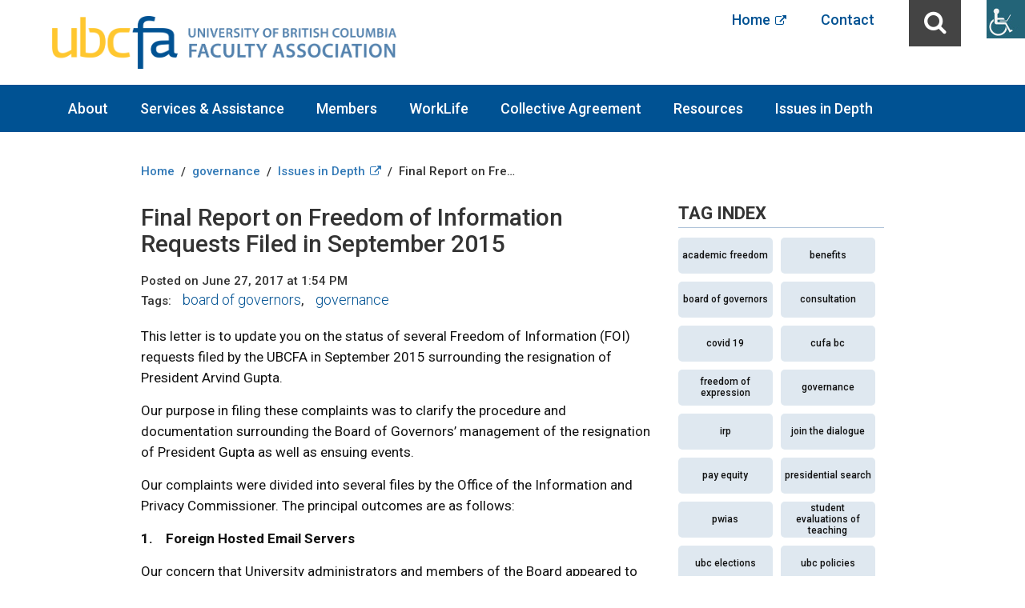

--- FILE ---
content_type: text/html; charset=UTF-8
request_url: https://www.facultyassociation.ubc.ca/information-requests-september/
body_size: 14616
content:
<!DOCTYPE html>
<html lang="en">
<head>
    <meta charset="utf-8">
    <meta http-equiv="X-UA-Compatible" content="IE=edge">
    <meta name="viewport" content="width=device-width, initial-scale=1, maximum-scale=1, user-scalable=no">
    <meta name="format-detection" content="telephone=no">
    <title>Final Report on Freedom of Information Requests Filed in September 2015 | UBCFA</title>
    <meta name='robots' content='max-image-preview:large' />
<style id='wp-img-auto-sizes-contain-inline-css' type='text/css'>
img:is([sizes=auto i],[sizes^="auto," i]){contain-intrinsic-size:3000px 1500px}
/*# sourceURL=wp-img-auto-sizes-contain-inline-css */
</style>
<link rel='stylesheet' id='wp-block-library-css' href='https://www.facultyassociation.ubc.ca/wp-includes/css/dist/block-library/style.min.css' type='text/css' media='all' />
<style id='global-styles-inline-css' type='text/css'>
:root{--wp--preset--aspect-ratio--square: 1;--wp--preset--aspect-ratio--4-3: 4/3;--wp--preset--aspect-ratio--3-4: 3/4;--wp--preset--aspect-ratio--3-2: 3/2;--wp--preset--aspect-ratio--2-3: 2/3;--wp--preset--aspect-ratio--16-9: 16/9;--wp--preset--aspect-ratio--9-16: 9/16;--wp--preset--color--black: #000000;--wp--preset--color--cyan-bluish-gray: #abb8c3;--wp--preset--color--white: #ffffff;--wp--preset--color--pale-pink: #f78da7;--wp--preset--color--vivid-red: #cf2e2e;--wp--preset--color--luminous-vivid-orange: #ff6900;--wp--preset--color--luminous-vivid-amber: #fcb900;--wp--preset--color--light-green-cyan: #7bdcb5;--wp--preset--color--vivid-green-cyan: #00d084;--wp--preset--color--pale-cyan-blue: #8ed1fc;--wp--preset--color--vivid-cyan-blue: #0693e3;--wp--preset--color--vivid-purple: #9b51e0;--wp--preset--gradient--vivid-cyan-blue-to-vivid-purple: linear-gradient(135deg,rgb(6,147,227) 0%,rgb(155,81,224) 100%);--wp--preset--gradient--light-green-cyan-to-vivid-green-cyan: linear-gradient(135deg,rgb(122,220,180) 0%,rgb(0,208,130) 100%);--wp--preset--gradient--luminous-vivid-amber-to-luminous-vivid-orange: linear-gradient(135deg,rgb(252,185,0) 0%,rgb(255,105,0) 100%);--wp--preset--gradient--luminous-vivid-orange-to-vivid-red: linear-gradient(135deg,rgb(255,105,0) 0%,rgb(207,46,46) 100%);--wp--preset--gradient--very-light-gray-to-cyan-bluish-gray: linear-gradient(135deg,rgb(238,238,238) 0%,rgb(169,184,195) 100%);--wp--preset--gradient--cool-to-warm-spectrum: linear-gradient(135deg,rgb(74,234,220) 0%,rgb(151,120,209) 20%,rgb(207,42,186) 40%,rgb(238,44,130) 60%,rgb(251,105,98) 80%,rgb(254,248,76) 100%);--wp--preset--gradient--blush-light-purple: linear-gradient(135deg,rgb(255,206,236) 0%,rgb(152,150,240) 100%);--wp--preset--gradient--blush-bordeaux: linear-gradient(135deg,rgb(254,205,165) 0%,rgb(254,45,45) 50%,rgb(107,0,62) 100%);--wp--preset--gradient--luminous-dusk: linear-gradient(135deg,rgb(255,203,112) 0%,rgb(199,81,192) 50%,rgb(65,88,208) 100%);--wp--preset--gradient--pale-ocean: linear-gradient(135deg,rgb(255,245,203) 0%,rgb(182,227,212) 50%,rgb(51,167,181) 100%);--wp--preset--gradient--electric-grass: linear-gradient(135deg,rgb(202,248,128) 0%,rgb(113,206,126) 100%);--wp--preset--gradient--midnight: linear-gradient(135deg,rgb(2,3,129) 0%,rgb(40,116,252) 100%);--wp--preset--font-size--small: 13px;--wp--preset--font-size--medium: 20px;--wp--preset--font-size--large: 36px;--wp--preset--font-size--x-large: 42px;--wp--preset--spacing--20: 0.44rem;--wp--preset--spacing--30: 0.67rem;--wp--preset--spacing--40: 1rem;--wp--preset--spacing--50: 1.5rem;--wp--preset--spacing--60: 2.25rem;--wp--preset--spacing--70: 3.38rem;--wp--preset--spacing--80: 5.06rem;--wp--preset--shadow--natural: 6px 6px 9px rgba(0, 0, 0, 0.2);--wp--preset--shadow--deep: 12px 12px 50px rgba(0, 0, 0, 0.4);--wp--preset--shadow--sharp: 6px 6px 0px rgba(0, 0, 0, 0.2);--wp--preset--shadow--outlined: 6px 6px 0px -3px rgb(255, 255, 255), 6px 6px rgb(0, 0, 0);--wp--preset--shadow--crisp: 6px 6px 0px rgb(0, 0, 0);}:where(.is-layout-flex){gap: 0.5em;}:where(.is-layout-grid){gap: 0.5em;}body .is-layout-flex{display: flex;}.is-layout-flex{flex-wrap: wrap;align-items: center;}.is-layout-flex > :is(*, div){margin: 0;}body .is-layout-grid{display: grid;}.is-layout-grid > :is(*, div){margin: 0;}:where(.wp-block-columns.is-layout-flex){gap: 2em;}:where(.wp-block-columns.is-layout-grid){gap: 2em;}:where(.wp-block-post-template.is-layout-flex){gap: 1.25em;}:where(.wp-block-post-template.is-layout-grid){gap: 1.25em;}.has-black-color{color: var(--wp--preset--color--black) !important;}.has-cyan-bluish-gray-color{color: var(--wp--preset--color--cyan-bluish-gray) !important;}.has-white-color{color: var(--wp--preset--color--white) !important;}.has-pale-pink-color{color: var(--wp--preset--color--pale-pink) !important;}.has-vivid-red-color{color: var(--wp--preset--color--vivid-red) !important;}.has-luminous-vivid-orange-color{color: var(--wp--preset--color--luminous-vivid-orange) !important;}.has-luminous-vivid-amber-color{color: var(--wp--preset--color--luminous-vivid-amber) !important;}.has-light-green-cyan-color{color: var(--wp--preset--color--light-green-cyan) !important;}.has-vivid-green-cyan-color{color: var(--wp--preset--color--vivid-green-cyan) !important;}.has-pale-cyan-blue-color{color: var(--wp--preset--color--pale-cyan-blue) !important;}.has-vivid-cyan-blue-color{color: var(--wp--preset--color--vivid-cyan-blue) !important;}.has-vivid-purple-color{color: var(--wp--preset--color--vivid-purple) !important;}.has-black-background-color{background-color: var(--wp--preset--color--black) !important;}.has-cyan-bluish-gray-background-color{background-color: var(--wp--preset--color--cyan-bluish-gray) !important;}.has-white-background-color{background-color: var(--wp--preset--color--white) !important;}.has-pale-pink-background-color{background-color: var(--wp--preset--color--pale-pink) !important;}.has-vivid-red-background-color{background-color: var(--wp--preset--color--vivid-red) !important;}.has-luminous-vivid-orange-background-color{background-color: var(--wp--preset--color--luminous-vivid-orange) !important;}.has-luminous-vivid-amber-background-color{background-color: var(--wp--preset--color--luminous-vivid-amber) !important;}.has-light-green-cyan-background-color{background-color: var(--wp--preset--color--light-green-cyan) !important;}.has-vivid-green-cyan-background-color{background-color: var(--wp--preset--color--vivid-green-cyan) !important;}.has-pale-cyan-blue-background-color{background-color: var(--wp--preset--color--pale-cyan-blue) !important;}.has-vivid-cyan-blue-background-color{background-color: var(--wp--preset--color--vivid-cyan-blue) !important;}.has-vivid-purple-background-color{background-color: var(--wp--preset--color--vivid-purple) !important;}.has-black-border-color{border-color: var(--wp--preset--color--black) !important;}.has-cyan-bluish-gray-border-color{border-color: var(--wp--preset--color--cyan-bluish-gray) !important;}.has-white-border-color{border-color: var(--wp--preset--color--white) !important;}.has-pale-pink-border-color{border-color: var(--wp--preset--color--pale-pink) !important;}.has-vivid-red-border-color{border-color: var(--wp--preset--color--vivid-red) !important;}.has-luminous-vivid-orange-border-color{border-color: var(--wp--preset--color--luminous-vivid-orange) !important;}.has-luminous-vivid-amber-border-color{border-color: var(--wp--preset--color--luminous-vivid-amber) !important;}.has-light-green-cyan-border-color{border-color: var(--wp--preset--color--light-green-cyan) !important;}.has-vivid-green-cyan-border-color{border-color: var(--wp--preset--color--vivid-green-cyan) !important;}.has-pale-cyan-blue-border-color{border-color: var(--wp--preset--color--pale-cyan-blue) !important;}.has-vivid-cyan-blue-border-color{border-color: var(--wp--preset--color--vivid-cyan-blue) !important;}.has-vivid-purple-border-color{border-color: var(--wp--preset--color--vivid-purple) !important;}.has-vivid-cyan-blue-to-vivid-purple-gradient-background{background: var(--wp--preset--gradient--vivid-cyan-blue-to-vivid-purple) !important;}.has-light-green-cyan-to-vivid-green-cyan-gradient-background{background: var(--wp--preset--gradient--light-green-cyan-to-vivid-green-cyan) !important;}.has-luminous-vivid-amber-to-luminous-vivid-orange-gradient-background{background: var(--wp--preset--gradient--luminous-vivid-amber-to-luminous-vivid-orange) !important;}.has-luminous-vivid-orange-to-vivid-red-gradient-background{background: var(--wp--preset--gradient--luminous-vivid-orange-to-vivid-red) !important;}.has-very-light-gray-to-cyan-bluish-gray-gradient-background{background: var(--wp--preset--gradient--very-light-gray-to-cyan-bluish-gray) !important;}.has-cool-to-warm-spectrum-gradient-background{background: var(--wp--preset--gradient--cool-to-warm-spectrum) !important;}.has-blush-light-purple-gradient-background{background: var(--wp--preset--gradient--blush-light-purple) !important;}.has-blush-bordeaux-gradient-background{background: var(--wp--preset--gradient--blush-bordeaux) !important;}.has-luminous-dusk-gradient-background{background: var(--wp--preset--gradient--luminous-dusk) !important;}.has-pale-ocean-gradient-background{background: var(--wp--preset--gradient--pale-ocean) !important;}.has-electric-grass-gradient-background{background: var(--wp--preset--gradient--electric-grass) !important;}.has-midnight-gradient-background{background: var(--wp--preset--gradient--midnight) !important;}.has-small-font-size{font-size: var(--wp--preset--font-size--small) !important;}.has-medium-font-size{font-size: var(--wp--preset--font-size--medium) !important;}.has-large-font-size{font-size: var(--wp--preset--font-size--large) !important;}.has-x-large-font-size{font-size: var(--wp--preset--font-size--x-large) !important;}
/*# sourceURL=global-styles-inline-css */
</style>

<style id='classic-theme-styles-inline-css' type='text/css'>
/*! This file is auto-generated */
.wp-block-button__link{color:#fff;background-color:#32373c;border-radius:9999px;box-shadow:none;text-decoration:none;padding:calc(.667em + 2px) calc(1.333em + 2px);font-size:1.125em}.wp-block-file__button{background:#32373c;color:#fff;text-decoration:none}
/*# sourceURL=/wp-includes/css/classic-themes.min.css */
</style>
<link rel='stylesheet' id='wpah-front-styles-css' href='https://www.facultyassociation.ubc.ca/wp-content/plugins/wp-accessibility-helper/assets/css/wp-accessibility-helper.min.css' type='text/css' media='all' />
<link rel='stylesheet' id='licknav_style-css' href='https://www.facultyassociation.ubc.ca/wp-content/themes/ubcfa/css/slicknav.min.css' type='text/css' media='all' />
<script type="text/javascript" src="https://www.facultyassociation.ubc.ca/wp-includes/js/jquery/jquery.min.js" id="jquery-core-js"></script>
<script type="text/javascript" src="https://www.facultyassociation.ubc.ca/wp-includes/js/jquery/jquery-migrate.min.js" id="jquery-migrate-js"></script>

<script type='application/ld+json'>{"@context":"https:\/\/schema.org","@type":"NewsArticle","headline":"Final Report on Freedom of Information Requests Filed in September 2015","description":"This letter is an update on the FOI requests filed by the UBCFA surrounding the resignation of President Arvind Gupta.","image":[false],"datePublished":"2017-06-27T13:54:08-07:00","dateModified":"2018-01-11T11:15:31-08:00","author":[{"@type":"Person","name":"ubcfa communications","url":"https:\/\/www.facultyassociation.ubc.ca\/author\/ubcfa-communications\/"}],"publisher":{"@type":"Organization","name":"UBCFA","url":"https:\/\/www.facultyassociation.ubc.ca"}}</script>
<meta name="description" content="This letter is an update on the FOI requests filed by the UBCFA surrounding the resignation of President Arvind Gupta." />
<meta name="keywords" content="board of governors,governance,issues in depth" />
  <meta property="og:title" content="Final Report on Freedom of Information Requests Filed in September 2015" />
  <meta property="og:type" content="blog" />
  <meta property="og:description" content="This letter is an update on the FOI requests filed by the UBCFA surrounding the resignation of President Arvind Gupta." />
    <meta property="og:url" content="https://www.facultyassociation.ubc.ca/information-requests-september/" />
  <meta property="og:site_name" content="UBCFA" />
  <meta name="twitter:title" content="Final Report on Freedom of Information Requests Filed in September 2015" />
  <meta name="twitter:card" content="summary" />
  <meta name="twitter:description" content="This letter is an update on the FOI requests filed by the UBCFA surrounding the resignation of President Arvind Gupta." />
    <meta name="twitter:url" content="https://www.facultyassociation.ubc.ca/information-requests-september/" />
      
    <link rel="stylesheet" type="text/css" href="https://www.facultyassociation.ubc.ca/wp-content/themes/ubcfa/style.css?ver=1768744811"/>
    <link rel="stylesheet" type="text/css" href="https://www.facultyassociation.ubc.ca/wp-content/themes/ubcfa/css/normalize.css">
    <link rel="stylesheet" type="text/css" href="https://www.facultyassociation.ubc.ca/wp-content/themes/ubcfa/css/bootstrap.min.css">
    <link rel="stylesheet" type="text/css" href="https://www.facultyassociation.ubc.ca/wp-content/themes/ubcfa/css/print.css" media="print">
    <script src="https://ajax.googleapis.com/ajax/libs/jquery/1.11.3/jquery.min.js"></script>
    <link href='https://fonts.googleapis.com/css?family=Roboto:300,400,700,500,400italic,500italic,700italic' rel='stylesheet' type='text/css'>
    <link rel="stylesheet" href="https://www.facultyassociation.ubc.ca/wp-content/themes/ubcfa/fontawesome/css/font-awesome.min.css">
    <script src="https://www.facultyassociation.ubc.ca/wp-content/themes/ubcfa/ssaccordion/javascript.js"></script>
    <!--<link rel="stylesheet" type="text/css" href="https://www.facultyassociation.ubc.ca/wp-content/themes/ubcfa/css/slicknav.min.css">-->
    <!--[if lt IE 9]>
      <script src="https://oss.maxcdn.com/html5shiv/3.7.2/html5shiv.min.js"></script>
      <script src="https://oss.maxcdn.com/respond/1.4.2/respond.min.js"></script>
    <![endif]-->




<script src="https://www.facultyassociation.ubc.ca/wp-content/themes/ubcfa/js/jquery.infinitescroll.min.js"></script>
<style type="text/css">
#infscr-loading img { display:block; margin:0 auto; /* center align the loading image */ margin-bottom:15px }
#infscr-loading .main_text { color:#111 }
</style>

<script type="text/javascript" src="https://www.facultyassociation.ubc.ca/wp-content/themes/ubcfa/js/jquery.sticky.js"></script>
<script type="text/javascript" src="https://www.facultyassociation.ubc.ca/wp-content/themes/ubcfa/js/smooth-scroll.js"></script>
<link rel="icon" type="image/png" href="https://www.facultyassociation.ubc.ca/wp-content/themes/ubcfa/images/favicon.png">
</head>
<body id="page_top" class="wp-singular post-template-default single single-post postid-1394 single-format-standard wp-theme-ubcfa chrome osx wp-accessibility-helper accessibility-contrast_mode_on wah_fstype_script accessibility-location-right">

<div class="hidden_search_bar" style="display:none">
  <div class="container">
    <div class="search_area">
            <form action="https://www.facultyassociation.ubc.ca/search-results/" id="cse-search-box" class="search_form">
        <input type="hidden" name="cx" value="001868053906728469008:agrn3o2eeuo" />
        <input type="hidden" name="cof" value="FORID:9" />
        <input type="hidden" name="ie" value="UTF-8" />
        <input type="text" name="q" id="search_field" placeholder="Enter keyword to search" maxlength="40"><input class="hidden_search_button" type="submit" value="Search"><i class="fa fa-close close_search_button"></i>
      </form>
    </div><!--//search_area-->
  </div><!--//container-->
</div><!--//hidden_search_bar-->

<div class="container top_logo_area">
  <div class="col-lg-6 col-md-6 col-sm-6 nopadding">
     <a href="https://www.facultyassociation.ubc.ca/"><img src="https://www.facultyassociation.ubc.ca/wp-content/themes/ubcfa/images/ubcfa-yellow-blue1.png" title="University of British Columbia Faculty Association" alt="University of British Columbia Faculty Association" class="logo"></a>
  </div>
  <div class="col-lg-6 col-md-6 col-sm-6 top_right_menu_area"><div><div class="menu-top-right-menu-container"><ul id="menu-top-right-menu" class="menu"><li id="menu-item-97" class="menu-item menu-item-type-custom menu-item-object-custom menu-item-97"><a href="https://ubcfa.wpengine.com/">Home</a></li>
<li id="menu-item-207" class="menu-item  menu-item-type-post_type menu-item-object-page menu-item-207"><a href="https://www.facultyassociation.ubc.ca/contact-us/">Contact</a></li>
<li id="menu-item-99" class="search_button menu-item menu-item-type-custom menu-item-object-custom menu-item-99"><a href="#">Search</a></li>
</ul></div></div></div>
</div><!--//container-->

<div class="top_menu_full_width">
  <div class="container">
    <div class="top_main_menu" id="access"><div class="menu-top-main-menu-container"><ul id="menu-top-main-menu" class="menu"><li id="menu-item-213" class="menu-item  menu-item-type-post_type menu-item-object-page menu-item-has-children menu-item-213"><a href="https://www.facultyassociation.ubc.ca/about-us/">About</a>
<ul class="sub-menu">
	<li id="menu-item-1488" class="menu-item  menu-item-type-post_type menu-item-object-page menu-item-1488"><a href="https://www.facultyassociation.ubc.ca/about-us/">About Us</a></li>
	<li id="menu-item-217" class="menu-item  menu-item-type-post_type menu-item-object-page menu-item-217"><a href="https://www.facultyassociation.ubc.ca/about-us/executive-committee/">Executive Committee</a></li>
	<li id="menu-item-216" class="menu-item  menu-item-type-post_type menu-item-object-page menu-item-216"><a href="https://www.facultyassociation.ubc.ca/about-us/standing-committee/">Standing Committees</a></li>
	<li id="menu-item-215" class="menu-item  menu-item-type-post_type menu-item-object-page menu-item-215"><a href="https://www.facultyassociation.ubc.ca/about-us/staff/">Staff</a></li>
	<li id="menu-item-405" class="menu-item  menu-item-type-post_type menu-item-object-page menu-item-405"><a href="https://www.facultyassociation.ubc.ca/about-us/constitution-and-bylaws/">Constitution and Bylaws</a></li>
	<li id="menu-item-678" class="menu-item  menu-item-type-post_type menu-item-object-page menu-item-678"><a href="https://www.facultyassociation.ubc.ca/about-us/privacy-policy/">Privacy and Protection of Personal Information</a></li>
	<li id="menu-item-413" class="menu-item  menu-item-type-post_type menu-item-object-page menu-item-413"><a href="https://www.facultyassociation.ubc.ca/about-us/grievances-and-appeals/">Grievances and Appeals</a></li>
</ul>
</li>
<li id="menu-item-181" class="menu-item  menu-item-type-post_type menu-item-object-page menu-item-has-children menu-item-181"><a href="https://www.facultyassociation.ubc.ca/services-and-assistance/">Services &#038; Assistance</a>
<ul class="sub-menu">
	<li id="menu-item-1489" class="menu-item  menu-item-type-post_type menu-item-object-page menu-item-1489"><a href="https://www.facultyassociation.ubc.ca/services-and-assistance/">Services &#038; Assistance</a></li>
	<li id="menu-item-155" class="menu-item  menu-item-type-post_type menu-item-object-page menu-item-155"><a href="https://www.facultyassociation.ubc.ca/services-and-assistance/workplace-problems/">Workplace Problems</a></li>
	<li id="menu-item-157" class="menu-item  menu-item-type-post_type menu-item-object-page menu-item-157"><a href="https://www.facultyassociation.ubc.ca/services-and-assistance/advocacy/">Advocacy</a></li>
	<li id="menu-item-159" class="menu-item  menu-item-type-post_type menu-item-object-page menu-item-159"><a href="https://www.facultyassociation.ubc.ca/services-and-assistance/housing/">Housing</a></li>
	<li id="menu-item-1113" class="menu-item  menu-item-type-post_type menu-item-object-page menu-item-1113"><a href="https://www.facultyassociation.ubc.ca/services-and-assistance/programs-and-events/">Programs and Events</a></li>
</ul>
</li>
<li id="menu-item-425" class="menu-item  menu-item-type-post_type menu-item-object-page menu-item-has-children menu-item-425"><a href="https://www.facultyassociation.ubc.ca/members/">Members</a>
<ul class="sub-menu">
	<li id="menu-item-1490" class="menu-item  menu-item-type-post_type menu-item-object-page menu-item-1490"><a href="https://www.facultyassociation.ubc.ca/members/">Members</a></li>
	<li id="menu-item-447" class="menu-item  menu-item-type-post_type menu-item-object-page menu-item-447"><a href="https://www.facultyassociation.ubc.ca/members/research-stream/">Research Stream Faculty</a></li>
	<li id="menu-item-446" class="menu-item  menu-item-type-post_type menu-item-object-page menu-item-446"><a href="https://www.facultyassociation.ubc.ca/members/educational-leadership-stream/">Educational Leadership Stream Faculty</a></li>
	<li id="menu-item-445" class="menu-item  menu-item-type-post_type menu-item-object-page menu-item-445"><a href="https://www.facultyassociation.ubc.ca/members/lecturers/">Lecturers</a></li>
	<li id="menu-item-444" class="menu-item  menu-item-type-post_type menu-item-object-page menu-item-444"><a href="https://www.facultyassociation.ubc.ca/members/sessional-lecturers/">Sessional Lecturers</a></li>
	<li id="menu-item-443" class="menu-item  menu-item-type-post_type menu-item-object-page menu-item-443"><a href="https://www.facultyassociation.ubc.ca/members/librarians/">Librarians</a></li>
	<li id="menu-item-442" class="menu-item  menu-item-type-post_type menu-item-object-page menu-item-442"><a href="https://www.facultyassociation.ubc.ca/members/program-directors/">Program Directors</a></li>
	<li id="menu-item-441" class="menu-item  menu-item-type-post_type menu-item-object-page menu-item-441"><a href="https://www.facultyassociation.ubc.ca/members/heads-and-directors/">Heads and Directors</a></li>
</ul>
</li>
<li id="menu-item-470" class="menu-item  menu-item-type-post_type menu-item-object-page menu-item-has-children menu-item-470"><a href="https://www.facultyassociation.ubc.ca/worklife/">WorkLife</a>
<ul class="sub-menu">
	<li id="menu-item-1491" class="menu-item  menu-item-type-post_type menu-item-object-page menu-item-1491"><a href="https://www.facultyassociation.ubc.ca/worklife/">WorkLife</a></li>
	<li id="menu-item-479" class="menu-item  menu-item-type-post_type menu-item-object-page menu-item-479"><a href="https://www.facultyassociation.ubc.ca/worklife/hiring-appointments-tenuretenure/">Hiring &#038; Appointments: Tenure/Tenure-Track</a></li>
	<li id="menu-item-478" class="menu-item  menu-item-type-post_type menu-item-object-page menu-item-478"><a href="https://www.facultyassociation.ubc.ca/worklife/hiring-appointments-librarians/">Hiring &#038; Appointments: Librarians</a></li>
	<li id="menu-item-477" class="menu-item  menu-item-type-post_type menu-item-object-page menu-item-477"><a href="https://www.facultyassociation.ubc.ca/worklife/hiring-appointment-sessionals/">Hiring &#038; Appointments: Sessionals</a></li>
	<li id="menu-item-476" class="menu-item  menu-item-type-post_type menu-item-object-page menu-item-476"><a href="https://www.facultyassociation.ubc.ca/worklife/promotion-tenure-process/">Promotion &#038; Tenure Process</a></li>
	<li id="menu-item-475" class="menu-item  menu-item-type-post_type menu-item-object-page menu-item-475"><a href="https://www.facultyassociation.ubc.ca/worklife/leaves/">Leaves</a></li>
	<li id="menu-item-474" class="menu-item  menu-item-type-post_type menu-item-object-page menu-item-474"><a href="https://www.facultyassociation.ubc.ca/worklife/retirement/">Retirement</a></li>
	<li id="menu-item-473" class="menu-item  menu-item-type-post_type menu-item-object-page menu-item-473"><a href="https://www.facultyassociation.ubc.ca/worklife/salaries/">Salaries</a></li>
	<li id="menu-item-472" class="menu-item  menu-item-type-post_type menu-item-object-page menu-item-472"><a href="https://www.facultyassociation.ubc.ca/worklife/benefits/">Benefits</a></li>
	<li id="menu-item-3412" class="menu-item  menu-item-type-post_type menu-item-object-page menu-item-3412"><a href="https://www.facultyassociation.ubc.ca/worklife/accomodations/">Accommodations</a></li>
	<li id="menu-item-471" class="menu-item  menu-item-type-post_type menu-item-object-page menu-item-471"><a href="https://www.facultyassociation.ubc.ca/worklife/career-development/">Career Development</a></li>
</ul>
</li>
<li id="menu-item-178" class="menu-item  menu-item-type-post_type menu-item-object-page menu-item-has-children menu-item-178"><a href="https://www.facultyassociation.ubc.ca/collective-agreement/">Collective Agreement</a>
<ul class="sub-menu">
	<li id="menu-item-1492" class="menu-item  menu-item-type-post_type menu-item-object-page menu-item-1492"><a href="https://www.facultyassociation.ubc.ca/collective-agreement/">Collective Agreement</a></li>
	<li id="menu-item-3539" class="menu-item  menu-item-type-post_type menu-item-object-page menu-item-3539"><a href="https://www.facultyassociation.ubc.ca/collective-agreement/bargaining-2025/">Bargaining 2025</a></li>
	<li id="menu-item-2865" class="menu-item  menu-item-type-post_type menu-item-object-page menu-item-2865"><a href="https://www.facultyassociation.ubc.ca/collective-agreement/bargaining-2022/">Bargaining 2022</a></li>
	<li id="menu-item-1743" class="menu-item  menu-item-type-post_type menu-item-object-page menu-item-1743"><a href="https://www.facultyassociation.ubc.ca/collective-agreement/bargaining-2019/">Bargaining 2019</a></li>
	<li id="menu-item-1025" class="menu-item  menu-item-type-post_type menu-item-object-page menu-item-1025"><a href="https://www.facultyassociation.ubc.ca/collective-agreement/bargaining-2016/">Bargaining 2016</a></li>
	<li id="menu-item-305" class="menu-item  menu-item-type-post_type menu-item-object-page menu-item-305"><a href="https://www.facultyassociation.ubc.ca/collective-agreement/bargaining-2014/">Bargaining 2014</a></li>
	<li id="menu-item-324" class="menu-item  menu-item-type-post_type menu-item-object-page menu-item-324"><a href="https://www.facultyassociation.ubc.ca/collective-agreement/bargaining-2012/">Bargaining 2012</a></li>
	<li id="menu-item-983" class="menu-item  menu-item-type-post_type menu-item-object-page menu-item-983"><a href="https://www.facultyassociation.ubc.ca/collective-agreement/bargaining-2010/">Bargaining 2010</a></li>
	<li id="menu-item-681" class="menu-item menu-item-type-custom menu-item-object-custom menu-item-681"><a href="https://ubcfa.wpengine.com/bargaining/">Bargaining Blog Index</a></li>
	<li id="menu-item-312" class="menu-item  menu-item-type-post_type menu-item-object-page menu-item-312"><a href="https://www.facultyassociation.ubc.ca/collective-agreement/legal-decisions/">Legal Decisions</a></li>
</ul>
</li>
<li id="menu-item-163" class="menu-item  menu-item-type-post_type menu-item-object-page menu-item-has-children menu-item-163"><a href="https://www.facultyassociation.ubc.ca/publications-and-resources/">Resources</a>
<ul class="sub-menu">
	<li id="menu-item-1493" class="menu-item  menu-item-type-post_type menu-item-object-page menu-item-1493"><a href="https://www.facultyassociation.ubc.ca/publications-and-resources/">Resources</a></li>
	<li id="menu-item-1158" class="menu-item  menu-item-type-post_type menu-item-object-page menu-item-1158"><a href="https://www.facultyassociation.ubc.ca/publications-and-resources/member-notices-archive/">UBCFA Member Notices</a></li>
</ul>
</li>
<li id="menu-item-345" class="menu-item  menu-item-type-post_type menu-item-object-page menu-item-345"><a href="https://www.facultyassociation.ubc.ca/issues-in-depth/">Issues in Depth</a></li>
</ul></div></div>
  </div><!--//container-->
</div><!--//top_menu_full_width-->

<div id="mobile_menu">
  <div class="menu-mobile-menu-container"><ul id="menu-mobile-menu" class="menu"><li id="menu-item-845" class="menu-item  menu-item-type-post_type menu-item-object-page menu-item-home menu-item-845"><a href="https://www.facultyassociation.ubc.ca/">UBCFA</a></li>
<li id="menu-item-847" class="menu-item  menu-item-type-post_type menu-item-object-page menu-item-has-children menu-item-847"><a href="https://www.facultyassociation.ubc.ca/collective-agreement/">Collective Agreement</a>
<ul class="sub-menu">
	<li id="menu-item-990" class="menu-item  menu-item-type-post_type menu-item-object-page menu-item-990"><a href="https://www.facultyassociation.ubc.ca/collective-agreement/">Collective Agreement</a></li>
	<li id="menu-item-3534" class="menu-item  menu-item-type-post_type menu-item-object-page menu-item-3534"><a href="https://www.facultyassociation.ubc.ca/collective-agreement/bargaining-2025/">Bargaining 2025</a></li>
	<li id="menu-item-2863" class="menu-item  menu-item-type-post_type menu-item-object-page menu-item-2863"><a href="https://www.facultyassociation.ubc.ca/collective-agreement/bargaining-2022/">Bargaining 2022</a></li>
	<li id="menu-item-1747" class="menu-item  menu-item-type-post_type menu-item-object-page menu-item-has-children menu-item-1747"><a href="https://www.facultyassociation.ubc.ca/collective-agreement/bargaining-2019/">Bargaining 2019</a>
	<ul class="sub-menu">
		<li id="menu-item-2259" class="menu-item menu-item-type-custom menu-item-object-custom menu-item-2259"><a href="https://ubcfa.wpengine.com/category/bargaining-2019/">Bargaining Blog 2019</a></li>
	</ul>
</li>
	<li id="menu-item-1027" class="menu-item  menu-item-type-post_type menu-item-object-page menu-item-has-children menu-item-1027"><a href="https://www.facultyassociation.ubc.ca/collective-agreement/bargaining-2016/">Bargaining 2016</a>
	<ul class="sub-menu">
		<li id="menu-item-1470" class="menu-item menu-item-type-custom menu-item-object-custom menu-item-1470"><a href="https://ubcfa.wpengine.com/category/bargaining-updates-2016/">Bargaining Blog 2016</a></li>
		<li id="menu-item-1469" class="menu-item  menu-item-type-post_type menu-item-object-page menu-item-1469"><a href="https://www.facultyassociation.ubc.ca/collective-agreement/bargaining-2016/faculty-association-proposals-2016/">Faculty Association Proposals 2016</a></li>
		<li id="menu-item-1468" class="menu-item  menu-item-type-post_type menu-item-object-page menu-item-1468"><a href="https://www.facultyassociation.ubc.ca/collective-agreement/bargaining-2016/university-proposals-2016/">University Proposals 2016</a></li>
	</ul>
</li>
	<li id="menu-item-883" class="menu-item  menu-item-type-post_type menu-item-object-page menu-item-has-children menu-item-883"><a href="https://www.facultyassociation.ubc.ca/collective-agreement/bargaining-2014/">Bargaining 2014</a>
	<ul class="sub-menu">
		<li id="menu-item-926" class="menu-item  menu-item-type-post_type menu-item-object-page menu-item-926"><a href="https://www.facultyassociation.ubc.ca/collective-agreement/bargaining-2014/">Bargaining 2014</a></li>
		<li id="menu-item-927" class="menu-item menu-item-type-custom menu-item-object-custom menu-item-927"><a href="https://ubcfa.wpengine.com/category/bargaining-2014/">Bargaining Blog 2014</a></li>
		<li id="menu-item-884" class="menu-item  menu-item-type-post_type menu-item-object-page menu-item-884"><a href="https://www.facultyassociation.ubc.ca/collective-agreement/bargaining-2014/faculty-association-proposals-2014/">Faculty Association Proposals 2014</a></li>
		<li id="menu-item-885" class="menu-item  menu-item-type-post_type menu-item-object-page menu-item-885"><a href="https://www.facultyassociation.ubc.ca/collective-agreement/bargaining-2014/university-proposals-2014/">University Proposals 2014</a></li>
	</ul>
</li>
	<li id="menu-item-880" class="menu-item  menu-item-type-post_type menu-item-object-page menu-item-has-children menu-item-880"><a href="https://www.facultyassociation.ubc.ca/collective-agreement/bargaining-2012/">Bargaining 2012</a>
	<ul class="sub-menu">
		<li id="menu-item-925" class="menu-item  menu-item-type-post_type menu-item-object-page menu-item-925"><a href="https://www.facultyassociation.ubc.ca/collective-agreement/bargaining-2012/">Bargaining 2012</a></li>
		<li id="menu-item-928" class="menu-item menu-item-type-custom menu-item-object-custom menu-item-928"><a href="https://ubcfa.wpengine.com/category/bargaining-2012/">Bargaining Blog 2012</a></li>
		<li id="menu-item-881" class="menu-item  menu-item-type-post_type menu-item-object-page menu-item-881"><a href="https://www.facultyassociation.ubc.ca/collective-agreement/bargaining-2012/faculty-association-proposals-2012/">Faculty Association Proposals 2012</a></li>
		<li id="menu-item-882" class="menu-item  menu-item-type-post_type menu-item-object-page menu-item-882"><a href="https://www.facultyassociation.ubc.ca/collective-agreement/bargaining-2012/university-proposals-2012/">University Proposals 2012</a></li>
		<li id="menu-item-929" class="menu-item  menu-item-type-post_type menu-item-object-page menu-item-929"><a href="https://www.facultyassociation.ubc.ca/collective-agreement/bargaining-2012/bargaining-faqs-2012/">Bargaining FAQs 2012</a></li>
	</ul>
</li>
	<li id="menu-item-978" class="menu-item  menu-item-type-post_type menu-item-object-page menu-item-has-children menu-item-978"><a href="https://www.facultyassociation.ubc.ca/collective-agreement/bargaining-2010/">Bargaining 2010</a>
	<ul class="sub-menu">
		<li id="menu-item-979" class="menu-item  menu-item-type-post_type menu-item-object-page menu-item-979"><a href="https://www.facultyassociation.ubc.ca/collective-agreement/bargaining-2010/">Bargaining 2010</a></li>
		<li id="menu-item-982" class="menu-item menu-item-type-custom menu-item-object-custom menu-item-982"><a href="https://ubcfa.wpengine.com/category/bargaining-2010/">Bargaining Blog 2010</a></li>
		<li id="menu-item-980" class="menu-item  menu-item-type-post_type menu-item-object-page menu-item-980"><a href="https://www.facultyassociation.ubc.ca/collective-agreement/bargaining-2010/faculty-association-proposals/">Faculty Association Proposals 2010</a></li>
		<li id="menu-item-981" class="menu-item  menu-item-type-post_type menu-item-object-page menu-item-981"><a href="https://www.facultyassociation.ubc.ca/collective-agreement/bargaining-2010/university-proposals-2010/">University Proposals 2010</a></li>
	</ul>
</li>
	<li id="menu-item-887" class="menu-item menu-item-type-custom menu-item-object-custom menu-item-887"><a href="https://ubcfa.wpengine.com/bargaining/">Bargaining Blog Index</a></li>
	<li id="menu-item-886" class="menu-item  menu-item-type-post_type menu-item-object-page menu-item-886"><a href="https://www.facultyassociation.ubc.ca/collective-agreement/legal-decisions/">Legal Decisions</a></li>
</ul>
</li>
<li id="menu-item-848" class="menu-item  menu-item-type-post_type menu-item-object-page menu-item-848"><a href="https://www.facultyassociation.ubc.ca/contact-us/">Contact Us</a></li>
<li id="menu-item-846" class="menu-item  menu-item-type-post_type menu-item-object-page menu-item-has-children menu-item-846"><a href="https://www.facultyassociation.ubc.ca/about-us/">About Us</a>
<ul class="sub-menu">
	<li id="menu-item-991" class="menu-item  menu-item-type-post_type menu-item-object-page menu-item-991"><a href="https://www.facultyassociation.ubc.ca/about-us/">About Us</a></li>
	<li id="menu-item-868" class="menu-item  menu-item-type-post_type menu-item-object-page menu-item-868"><a href="https://www.facultyassociation.ubc.ca/about-us/executive-committee/">Executive Committee</a></li>
	<li id="menu-item-872" class="menu-item  menu-item-type-post_type menu-item-object-page menu-item-872"><a href="https://www.facultyassociation.ubc.ca/about-us/standing-committee/">Standing Committees</a></li>
	<li id="menu-item-871" class="menu-item  menu-item-type-post_type menu-item-object-page menu-item-871"><a href="https://www.facultyassociation.ubc.ca/about-us/staff/">Staff</a></li>
	<li id="menu-item-867" class="menu-item  menu-item-type-post_type menu-item-object-page menu-item-867"><a href="https://www.facultyassociation.ubc.ca/about-us/constitution-and-bylaws/">Constitution and Bylaws</a></li>
	<li id="menu-item-870" class="menu-item  menu-item-type-post_type menu-item-object-page menu-item-870"><a href="https://www.facultyassociation.ubc.ca/about-us/privacy-policy/">Privacy and Protection of Personal Information</a></li>
	<li id="menu-item-869" class="menu-item  menu-item-type-post_type menu-item-object-page menu-item-869"><a href="https://www.facultyassociation.ubc.ca/about-us/grievances-and-appeals/">Grievances and Appeals</a></li>
</ul>
</li>
<li id="menu-item-852" class="menu-item  menu-item-type-post_type menu-item-object-page menu-item-has-children menu-item-852"><a href="https://www.facultyassociation.ubc.ca/services-and-assistance/">Services &#038; Assistance</a>
<ul class="sub-menu">
	<li id="menu-item-992" class="menu-item  menu-item-type-post_type menu-item-object-page menu-item-992"><a href="https://www.facultyassociation.ubc.ca/services-and-assistance/">Services &#038; Assistance</a></li>
	<li id="menu-item-855" class="menu-item  menu-item-type-post_type menu-item-object-page menu-item-855"><a href="https://www.facultyassociation.ubc.ca/services-and-assistance/workplace-problems/">Workplace Problems</a></li>
	<li id="menu-item-853" class="menu-item  menu-item-type-post_type menu-item-object-page menu-item-853"><a href="https://www.facultyassociation.ubc.ca/services-and-assistance/advocacy/">Advocacy</a></li>
	<li id="menu-item-854" class="menu-item  menu-item-type-post_type menu-item-object-page menu-item-854"><a href="https://www.facultyassociation.ubc.ca/services-and-assistance/housing/">Housing</a></li>
	<li id="menu-item-1111" class="menu-item  menu-item-type-post_type menu-item-object-page menu-item-1111"><a href="https://www.facultyassociation.ubc.ca/services-and-assistance/programs-and-events/">Programs and Events</a></li>
</ul>
</li>
<li id="menu-item-850" class="menu-item  menu-item-type-post_type menu-item-object-page menu-item-has-children menu-item-850"><a href="https://www.facultyassociation.ubc.ca/members/">Members</a>
<ul class="sub-menu">
	<li id="menu-item-994" class="menu-item  menu-item-type-post_type menu-item-object-page menu-item-994"><a href="https://www.facultyassociation.ubc.ca/members/">Members</a></li>
	<li id="menu-item-878" class="menu-item  menu-item-type-post_type menu-item-object-page menu-item-878"><a href="https://www.facultyassociation.ubc.ca/members/research-stream/">Research Stream Faculty</a></li>
	<li id="menu-item-874" class="menu-item  menu-item-type-post_type menu-item-object-page menu-item-874"><a href="https://www.facultyassociation.ubc.ca/members/educational-leadership-stream/">Educational Leadership Stream Faculty</a></li>
	<li id="menu-item-873" class="menu-item  menu-item-type-post_type menu-item-object-page menu-item-873"><a href="https://www.facultyassociation.ubc.ca/members/lecturers/">Lecturers</a></li>
	<li id="menu-item-879" class="menu-item  menu-item-type-post_type menu-item-object-page menu-item-879"><a href="https://www.facultyassociation.ubc.ca/members/sessional-lecturers/">Sessional Lecturers</a></li>
	<li id="menu-item-876" class="menu-item  menu-item-type-post_type menu-item-object-page menu-item-876"><a href="https://www.facultyassociation.ubc.ca/members/librarians/">Librarians</a></li>
	<li id="menu-item-877" class="menu-item  menu-item-type-post_type menu-item-object-page menu-item-877"><a href="https://www.facultyassociation.ubc.ca/members/program-directors/">Program Directors</a></li>
	<li id="menu-item-875" class="menu-item  menu-item-type-post_type menu-item-object-page menu-item-875"><a href="https://www.facultyassociation.ubc.ca/members/heads-and-directors/">Heads and Directors</a></li>
</ul>
</li>
<li id="menu-item-856" class="menu-item  menu-item-type-post_type menu-item-object-page menu-item-has-children menu-item-856"><a href="https://www.facultyassociation.ubc.ca/worklife/">WorkLife</a>
<ul class="sub-menu">
	<li id="menu-item-995" class="menu-item  menu-item-type-post_type menu-item-object-page menu-item-995"><a href="https://www.facultyassociation.ubc.ca/worklife/">WorkLife</a></li>
	<li id="menu-item-861" class="menu-item  menu-item-type-post_type menu-item-object-page menu-item-861"><a href="https://www.facultyassociation.ubc.ca/worklife/hiring-appointments-tenuretenure/">Hiring &#038; Appointments: Tenure/Tenure-Track</a></li>
	<li id="menu-item-859" class="menu-item  menu-item-type-post_type menu-item-object-page menu-item-859"><a href="https://www.facultyassociation.ubc.ca/worklife/hiring-appointments-librarians/">Hiring &#038; Appointments: Librarians</a></li>
	<li id="menu-item-860" class="menu-item  menu-item-type-post_type menu-item-object-page menu-item-860"><a href="https://www.facultyassociation.ubc.ca/worklife/hiring-appointment-sessionals/">Hiring &#038; Appointments: Sessionals</a></li>
	<li id="menu-item-863" class="menu-item  menu-item-type-post_type menu-item-object-page menu-item-863"><a href="https://www.facultyassociation.ubc.ca/worklife/promotion-tenure-process/">Promotion &#038; Tenure Process</a></li>
	<li id="menu-item-862" class="menu-item  menu-item-type-post_type menu-item-object-page menu-item-862"><a href="https://www.facultyassociation.ubc.ca/worklife/leaves/">Leaves</a></li>
	<li id="menu-item-864" class="menu-item  menu-item-type-post_type menu-item-object-page menu-item-864"><a href="https://www.facultyassociation.ubc.ca/worklife/retirement/">Retirement</a></li>
	<li id="menu-item-865" class="menu-item  menu-item-type-post_type menu-item-object-page menu-item-865"><a href="https://www.facultyassociation.ubc.ca/worklife/salaries/">Salaries</a></li>
	<li id="menu-item-857" class="menu-item  menu-item-type-post_type menu-item-object-page menu-item-857"><a href="https://www.facultyassociation.ubc.ca/worklife/benefits/">Benefits</a></li>
	<li id="menu-item-3413" class="menu-item  menu-item-type-post_type menu-item-object-page menu-item-3413"><a href="https://www.facultyassociation.ubc.ca/worklife/accomodations/">Accommodations</a></li>
	<li id="menu-item-858" class="menu-item  menu-item-type-post_type menu-item-object-page menu-item-858"><a href="https://www.facultyassociation.ubc.ca/worklife/career-development/">Career Development</a></li>
</ul>
</li>
<li id="menu-item-851" class="menu-item  menu-item-type-post_type menu-item-object-page menu-item-has-children menu-item-851"><a href="https://www.facultyassociation.ubc.ca/publications-and-resources/">Resources</a>
<ul class="sub-menu">
	<li id="menu-item-1157" class="menu-item  menu-item-type-post_type menu-item-object-page menu-item-1157"><a href="https://www.facultyassociation.ubc.ca/publications-and-resources/member-notices-archive/">UBCFA Member Notices</a></li>
</ul>
</li>
<li id="menu-item-849" class="menu-item  menu-item-type-post_type menu-item-object-page menu-item-849"><a href="https://www.facultyassociation.ubc.ca/issues-in-depth/">Issues in Depth</a></li>
</ul></div></div>
</div><!--//top_menu_full_width-->
<div id="mobile_logo_area" class="for_mobile_only">
  <a href="https://www.facultyassociation.ubc.ca/"><img src="https://www.facultyassociation.ubc.ca/wp-content/themes/ubcfa/images/ubcfa_white_text.png" title="University of British Columbia Faculty Association" alt="University of British Columbia Faculty Association" class="mobile_logo"></a>
</div>

<div class="container main_container">
    <div class="col-lg-1 hidden-md hidden-sm hidden-xs">&nbsp;</div>

    <div class="col-lg-7 col-md-8 col-sm-8">
    <div class="breadcrumbs" typeof="BreadcrumbList" vocab="http://schema.org/">
    <span property="itemListElement" typeof="ListItem"><a property="item" typeof="WebPage" title="Go to UBCFA." href="https://www.facultyassociation.ubc.ca" class="home"><span property="name">Home</span></a><meta property="position" content="1"></span><span class="sep">&#047;</span><span property="itemListElement" typeof="ListItem"><a property="item" typeof="WebPage" title="Go to the governance category archives." href="https://www.facultyassociation.ubc.ca/category/governance/" class="taxonomy category"><span property="name">governance</span></a><meta property="position" content="2"></span><span class="sep">&#047;</span><span property="itemListElement" typeof="ListItem"><span property="name"><a href="https://ubcfa.wpengine.com/issues-in-depth/">Issues in Depth</a></span><span class="sep">/</span><span property="name">Final Report on Freedom of Information Requests Filed in September 2015</span><meta property="position" content="3"></span></div>
    
    <h1>Final Report on Freedom of Information Requests Filed in September 2015</h1>

    <div class="tag_index_mobile hidden-lg hidden-md hidden-sm">
      <div class="clearbreak"></div>
      <div class="sidebar_title tag_index_title_bar">TAG INDEX</div>
      <div class="tags_index">

          <div class="post_tags"><div class='tag_each'><a href='https://www.facultyassociation.ubc.ca/tag/academic-freedom/' title='Academic Freedom Tag' class='academic-freedom'>academic freedom</a></div><div class='tag_each'><a href='https://www.facultyassociation.ubc.ca/tag/benefits/' title='benefits Tag' class='benefits'>benefits</a></div><div class='tag_each'><a href='https://www.facultyassociation.ubc.ca/tag/board-of-governors/' title='board of governors Tag' class='board-of-governors'>board of governors</a></div><div class='tag_each'><a href='https://www.facultyassociation.ubc.ca/tag/consultation/' title='consultation Tag' class='consultation'>consultation</a></div><div class='tag_each'><a href='https://www.facultyassociation.ubc.ca/tag/covid-19/' title='Covid 19 Tag' class='covid-19'>covid 19</a></div><div class='tag_each'><a href='https://www.facultyassociation.ubc.ca/tag/cufa-bc/' title='CUFA BC Tag' class='cufa-bc'>cufa bc</a></div><div class='tag_each'><a href='https://www.facultyassociation.ubc.ca/tag/freedom-of-expression/' title='freedom of expression Tag' class='freedom-of-expression'>freedom of expression</a></div><div class='tag_each'><a href='https://www.facultyassociation.ubc.ca/tag/governance/' title='governance Tag' class='governance'>governance</a></div><div class='tag_each'><a href='https://www.facultyassociation.ubc.ca/tag/irp/' title='IRP Tag' class='irp'>irp</a></div><div class='tag_each'><a href='https://www.facultyassociation.ubc.ca/tag/join-the-dialogue/' title='join the dialogue Tag' class='join-the-dialogue'>join the dialogue</a></div><div class='tag_each'><a href='https://www.facultyassociation.ubc.ca/tag/pay-equity/' title='pay equity Tag' class='pay-equity'>pay equity</a></div><div class='tag_each'><a href='https://www.facultyassociation.ubc.ca/tag/presidential-search/' title='presidential search Tag' class='presidential-search'>presidential search</a></div><div class='tag_each'><a href='https://www.facultyassociation.ubc.ca/tag/pwias/' title='PWIAS Tag' class='pwias'>pwias</a></div><div class='tag_each'><a href='https://www.facultyassociation.ubc.ca/tag/student-evaluations-of-teaching/' title='Student Evaluations of Teaching Tag' class='student-evaluations-of-teaching'>student evaluations of teaching</a></div><div class='tag_each'><a href='https://www.facultyassociation.ubc.ca/tag/ubc-elections/' title='UBC Elections Tag' class='ubc-elections'>ubc elections</a></div><div class='tag_each'><a href='https://www.facultyassociation.ubc.ca/tag/ubc-policies/' title='ubc policies Tag' class='ubc-policies'>ubc policies</a></div><div class='tag_each'><a href='https://www.facultyassociation.ubc.ca/tag/ubc-policy-104-security/' title='ubc policy 104 security Tag' class='ubc-policy-104-security'>ubc policy 104 security</a></div><div class='tag_each'><a href='https://www.facultyassociation.ubc.ca/tag/ubc-policy-118-safety/' title='ubc policy 118 safety Tag' class='ubc-policy-118-safety'>ubc policy 118 safety</a></div><div class='tag_each'><a href='https://www.facultyassociation.ubc.ca/tag/ubc-policy-131-sexual-assault/' title='ubc policy 131 sexual assault Tag' class='ubc-policy-131-sexual-assault'>ubc policy 131 sexual assault</a></div><div class='tag_each'><a href='https://www.facultyassociation.ubc.ca/tag/ubc-policy-81/' title='ubc policy 81 Tag' class='ubc-policy-81'>ubc policy 81</a></div><div class='tag_each'><a href='https://www.facultyassociation.ubc.ca/tag/ubc-policy-85-scholarly-integrity/' title='ubc policy 85 scholarly integrity Tag' class='ubc-policy-85-scholarly-integrity'>ubc policy 85 scholarly integrity</a></div><div class='tag_each'><a href='https://www.facultyassociation.ubc.ca/tag/ubc-policy-87-research/' title='ubc policy 87 research Tag' class='ubc-policy-87-research'>ubc policy 87 research</a></div><div class='tag_each'><a href='https://www.facultyassociation.ubc.ca/tag/ubc-policy-88-intellectual-products/' title='ubc policy 88 intellectual products Tag' class='ubc-policy-88-intellectual-products'>ubc policy 88 intellectual products</a></div><div class='tag_each'><a href='https://www.facultyassociation.ubc.ca/tag/ubc-policy-93/' title='ubc policy 93 Tag' class='ubc-policy-93'>ubc policy 93</a></div></div>      </div>
      <div class="clearbreak"></div>
    </div><!--//tag_index_mobile-->

    <div class="post_date">Posted on June 27, 2017 at 1:54 PM</div>
                  <div class="post_cat">Tags: <a href="https://www.facultyassociation.ubc.ca/tag/board-of-governors/" rel="tag">board of governors</a>, <a href="https://www.facultyassociation.ubc.ca/tag/governance/" rel="tag">governance</a></div>
    
		  
          <div class="main_text"><p>This letter is to update you on the status of several Freedom of Information (FOI) requests filed by the UBCFA in September 2015 surrounding the resignation of President Arvind Gupta.</p>
<p>Our purpose in filing these complaints was to clarify the procedure and documentation surrounding the Board of Governors’ management of the resignation of President Gupta as well as ensuing events.</p>
<p>Our complaints were divided into several files by the Office of the Information and Privacy Commissioner. The principal outcomes are as follows:</p>
<p><strong>1.    Foreign Hosted Email Servers</strong></p>
<p>Our concern that University administrators and members of the Board appeared to have been using personal/non-UBC/foreign-hosted email servers to conduct University business was substantiated. On March 8, 2017, the Investigator found that UBC did not take reasonable security steps to protect personal information, and was in breach of Section 30.1 of the Freedom of Information and Privacy Act (FIPPA)<em> <a href="https://ubcfa.wpengine.com/wp-content/uploads/17Mar_LFInvestigator_FIPPA.pdf" target="_blank" rel="noopener noreferrer">(Link to Investigator&#8217;s Report)</a></em>.</p>
<p>Despite this ruling, to the best of our knowledge, non-University members of the Board have not yet been provided with UBC email addresses for the purposes of conducting University business, and the practice of using corporate, personal, or foreign-hosted email servers for University business continues to this date.</p>
<p><strong>2.    Copy of the Board of Governors’ Manual from the Applicable Time Period</strong></p>
<p>In September 2015, we requested a copy of the Board of Governor’s Manual in order to gain some understanding of routine Board procedures. </p>
<p>The University provided us with a copy of the Manual that was dated December 2015, three months after our request was made. We asked for the Manual—as it existed—on the date of our request. However, the University’s position is that there is only one electronic copy of the Manual, and it is overwritten every time an update is made, so there is no way to provide a copy from September 2015.  It is unknown to us what sort of attempts, if any, the University made to recover the Manual as it existed in September 2015 when our request was filed.</p>
<p>Through the exchange of correspondence on this matter, the University has said the last printed copy of the Manual is from 2010.  On 27 March 2017, we filed a formal request for a copy. The University responded the same day advising that they had until 10 May 2017 to provide us with a copy of the record requested or to seek an extension to the time limits outlined in the Act. As we heard nothing further on the request, on 17 June 2017 the Faculty Association wrote to the Privacy Office to inquire as to when we could expect to hear from the University. We received a reply the next day advising that it may take “several more weeks” to produce the Manual. It is our view that, given the simplicity of the request, it should not take four months to produce a copy of the Manual. We have communicated our concerns to the University.</p>
<p><strong>3.    Special/Ad-Hoc Committees of the Board of Governors</strong></p>
<p>We asked for details of all committees, including all ad-hoc/special committees. The University denied any knowledge of such committees for almost 17 months<a href="https://ubcfa.wpengine.com/wp-content/uploads/16Jan_LFUniversityCounsel_FIPPA.pdf" target="_blank" rel="noopener noreferrer"><em><span style="color: #000000;"> (Link to University Counsel response</span></em></a>), until presented with incontrovertible evidence to the contrary. The evidence in question was released (apparently inadvertently) within documents disclosed by the University in response to requests made by other parties for information.</p>
<p>Following that disclosure, the University acknowledged the existence of two special committees, but the information provided remains incomplete. The full text of the University’s response can be found at <a href="https://ubcfa.wpengine.com/wp-content/uploads/17Feb_LFPHancock_FOIComplaints.pdf" target="_blank" rel="noopener noreferrer"><em>(Link to University&#8217;s response)</em></a>.</p>
<p>The first committee had 12 members, and is recorded to have met once, on 23 July 2015. The mandate of this first committee remains undisclosed. As to when it was created, we were referred to a notice of a special meeting held on 7 August 2015, some two weeks after the special committee held its one known meeting, and one week after President Gupta resigned.</p>
<p>The 7 August 2015 notice, (which again, was not initially disclosed), indicates the purpose of this meeting was to pass resolutions and take action as necessary in relation to the resignation of Arvind Gupta, including but not limited to:</p>
<ul>
<li>ratifying and approving the appointment and composition of the special committee that had already been convened by the Chair of the Board; </li>
<li>ratifying and approving all directions given to and actions taken by that special committee; and</li>
<li>ratifying and approving all actions taken by any person at the direction of that special committee.</li>
</ul>
<p>While it is not clear from the notice, we take from this that the ad hoc committee which met on 23 July 2015 acted for the Board in conjunction with the resignation of President Gupta, but at the time that it did so, it was acting without authority from the Board, and that any authority that the committee may have had was only provided retroactively.</p>
<p>According to the University, the second committee was struck to “deal with the Interim President’s contract moving forward”. The membership of this committee consisted of Chair John Montalbano, Chancellor Lindsay Gordon, government appointed Board Members Alice Laberge and Greg Peet. The date this committee was created and its meeting dates remain unknown. No records can be located.</p>
<p>Under FIPPA, the University &#8211; as a public body &#8211; has a duty to assist an individual or body seeking access to information within the University’s possession or control.  On 10 March 2017, the Investigator ruled that the University’s delay of almost 17 months in acknowledging the existence of the special committees was a breach of its “duty to assist” the Faculty Association, and that the University did not conduct an adequate search for records as required under Section 6 of the legislation. </p>
<p>However, the Investigator was satisfied that the University had, as of March 10, 2017, adequately responded to our request for records about the special committees.  We take strong issue with that latter finding, as the only document that has been disclosed to date regarding these two committees is the 7 August 2015 notice.  In our view, it is not plausible that between all of the members of these two committees, no other records were kept related to the establishment of the committees or the conduct of their meetings. We note that both the Chair of the Board and the Chancellor were members of these committees. The University’s steps to locate the requested records are unknown to us. Surely the University could have asked the committee members, some of whom are still members of the University community, what sort of records were retained. It is not clear whether the University did so.</p>
</div>

        </div><!--//col-7-->

    <div class="col-lg-3 col-md-4 col-sm-4 hidden-xs">
	<div class="cat-wrapper">
		
			   
				
<div class="clearbreak sidebar_top_gap"></div>

<div id="sticky_right_nav">


    
    <div class="sidebar_title tag_index_title_bar">TAG INDEX</div>
    <div class="tags_index">
    
	    
    <div class="post_tags"><div class='tag_each'><a href='https://www.facultyassociation.ubc.ca/tag/academic-freedom/' title='Academic Freedom Tag' class='academic-freedom'>academic freedom</a></div><div class='tag_each'><a href='https://www.facultyassociation.ubc.ca/tag/benefits/' title='benefits Tag' class='benefits'>benefits</a></div><div class='tag_each'><a href='https://www.facultyassociation.ubc.ca/tag/board-of-governors/' title='board of governors Tag' class='board-of-governors'>board of governors</a></div><div class='tag_each'><a href='https://www.facultyassociation.ubc.ca/tag/consultation/' title='consultation Tag' class='consultation'>consultation</a></div><div class='tag_each'><a href='https://www.facultyassociation.ubc.ca/tag/covid-19/' title='Covid 19 Tag' class='covid-19'>covid 19</a></div><div class='tag_each'><a href='https://www.facultyassociation.ubc.ca/tag/cufa-bc/' title='CUFA BC Tag' class='cufa-bc'>cufa bc</a></div><div class='tag_each'><a href='https://www.facultyassociation.ubc.ca/tag/freedom-of-expression/' title='freedom of expression Tag' class='freedom-of-expression'>freedom of expression</a></div><div class='tag_each'><a href='https://www.facultyassociation.ubc.ca/tag/governance/' title='governance Tag' class='governance'>governance</a></div><div class='tag_each'><a href='https://www.facultyassociation.ubc.ca/tag/irp/' title='IRP Tag' class='irp'>irp</a></div><div class='tag_each'><a href='https://www.facultyassociation.ubc.ca/tag/join-the-dialogue/' title='join the dialogue Tag' class='join-the-dialogue'>join the dialogue</a></div><div class='tag_each'><a href='https://www.facultyassociation.ubc.ca/tag/pay-equity/' title='pay equity Tag' class='pay-equity'>pay equity</a></div><div class='tag_each'><a href='https://www.facultyassociation.ubc.ca/tag/presidential-search/' title='presidential search Tag' class='presidential-search'>presidential search</a></div><div class='tag_each'><a href='https://www.facultyassociation.ubc.ca/tag/pwias/' title='PWIAS Tag' class='pwias'>pwias</a></div><div class='tag_each'><a href='https://www.facultyassociation.ubc.ca/tag/student-evaluations-of-teaching/' title='Student Evaluations of Teaching Tag' class='student-evaluations-of-teaching'>student evaluations of teaching</a></div><div class='tag_each'><a href='https://www.facultyassociation.ubc.ca/tag/ubc-elections/' title='UBC Elections Tag' class='ubc-elections'>ubc elections</a></div><div class='tag_each'><a href='https://www.facultyassociation.ubc.ca/tag/ubc-policies/' title='ubc policies Tag' class='ubc-policies'>ubc policies</a></div><div class='tag_each'><a href='https://www.facultyassociation.ubc.ca/tag/ubc-policy-81/' title='ubc policy 81 Tag' class='ubc-policy-81'>ubc policy 81</a></div><div class='tag_each'><a href='https://www.facultyassociation.ubc.ca/tag/ubc-policy-85-scholarly-integrity/' title='ubc policy 85 scholarly integrity Tag' class='ubc-policy-85-scholarly-integrity'>ubc policy 85 scholarly integrity</a></div><div class='tag_each'><a href='https://www.facultyassociation.ubc.ca/tag/ubc-policy-87-research/' title='ubc policy 87 research Tag' class='ubc-policy-87-research'>ubc policy 87 research</a></div><div class='tag_each'><a href='https://www.facultyassociation.ubc.ca/tag/ubc-policy-88-intellectual-products/' title='ubc policy 88 intellectual products Tag' class='ubc-policy-88-intellectual-products'>ubc policy 88 intellectual products</a></div><div class='tag_each'><a href='https://www.facultyassociation.ubc.ca/tag/ubc-policy-93/' title='ubc policy 93 Tag' class='ubc-policy-93'>ubc policy 93</a></div><div class='tag_each'><a href='https://www.facultyassociation.ubc.ca/tag/ubc-policy-104-security/' title='ubc policy 104 security Tag' class='ubc-policy-104-security'>ubc policy 104 security</a></div><div class='tag_each'><a href='https://www.facultyassociation.ubc.ca/tag/ubc-policy-118-safety/' title='ubc policy 118 safety Tag' class='ubc-policy-118-safety'>ubc policy 118 safety</a></div><div class='tag_each'><a href='https://www.facultyassociation.ubc.ca/tag/ubc-policy-131-sexual-assault/' title='ubc policy 131 sexual assault Tag' class='ubc-policy-131-sexual-assault'>ubc policy 131 sexual assault</a></div></div> 
    
    </div><!--//tags_index-->
    <div class="clearbreak thirty"></div> 


<div class="optional_menu_area">
  <div class="sidebar_links" id="optional_menu">
  
          
  </div>     
  <div class="clearbreak thirty"></div> 
</div><!--//optional_menu_area-->



<div class="sidebar_title">Quick Links</div>
<div class="sidebar_links quick_links"><div class="menu-quick-links-container"><ul id="menu-quick-links" class="menu"><li id="menu-item-1897" class="menu-item  menu-item-type-post_type menu-item-object-page menu-item-1897"><a href="https://www.facultyassociation.ubc.ca/services-and-assistance/workplace-problems/">Membership Services</a></li>
<li id="menu-item-1889" class="menu-item  menu-item-type-post_type menu-item-object-page menu-item-1889"><a href="https://www.facultyassociation.ubc.ca/services-and-assistance/programs-and-events/sessional-lecturers-events/">Contract Faculty Info &#038; Events</a></li>
<li id="menu-item-109" class="menu-item menu-item-type-custom menu-item-object-custom menu-item-109"><a href="https://ubcfa.wpengine.com/worklife/salaries/">Salaries</a></li>
<li id="menu-item-110" class="menu-item menu-item-type-custom menu-item-object-custom menu-item-110"><a href="https://ubcfa.wpengine.com/worklife/benefits/">Benefits</a></li>
<li id="menu-item-231" class="menu-item  menu-item-type-post_type menu-item-object-page menu-item-231"><a href="https://www.facultyassociation.ubc.ca/contact-us/">Contact Us</a></li>
</ul></div></div>



</div><!--//sticky_right_nav-->
				</div>	


		
    </div><!--//col-3-->

    <div class="col-lg-1 hidden-md hidden-sm hidden-xs">&nbsp;</div>
</div><!--//container-->

<div class="clearbreak forty before_footer_gap"></div>

<div class="footer_full_width" role="footer">
  <div class="container footer_links">
    <div class="footer_menu"><div class="menu-footer-menu-container"><ul id="menu-footer-menu" class="menu"><li id="menu-item-335" class="menu-item  menu-item-type-post_type menu-item-object-page menu-item-has-children menu-item-335"><a href="https://www.facultyassociation.ubc.ca/about-us/">About Us</a>
<ul class="sub-menu">
	<li id="menu-item-339" class="menu-item  menu-item-type-post_type menu-item-object-page menu-item-339"><a href="https://www.facultyassociation.ubc.ca/about-us/executive-committee/">Executive Committee</a></li>
	<li id="menu-item-338" class="menu-item  menu-item-type-post_type menu-item-object-page menu-item-338"><a href="https://www.facultyassociation.ubc.ca/about-us/standing-committee/">Standing Committees</a></li>
	<li id="menu-item-337" class="menu-item  menu-item-type-post_type menu-item-object-page menu-item-337"><a href="https://www.facultyassociation.ubc.ca/about-us/staff/">Staff</a></li>
	<li id="menu-item-418" class="menu-item  menu-item-type-post_type menu-item-object-page menu-item-418"><a href="https://www.facultyassociation.ubc.ca/about-us/constitution-and-bylaws/">Constitution and Bylaws</a></li>
	<li id="menu-item-417" class="menu-item  menu-item-type-post_type menu-item-object-page menu-item-417"><a href="https://www.facultyassociation.ubc.ca/about-us/privacy-policy/">Privacy and Protection of Personal Information</a></li>
	<li id="menu-item-416" class="menu-item  menu-item-type-post_type menu-item-object-page menu-item-416"><a href="https://www.facultyassociation.ubc.ca/about-us/grievances-and-appeals/">Grievances and Appeals</a></li>
</ul>
</li>
<li id="menu-item-330" class="menu-item  menu-item-type-post_type menu-item-object-page menu-item-has-children menu-item-330"><a href="https://www.facultyassociation.ubc.ca/services-and-assistance/">Services &#038; Assistance</a>
<ul class="sub-menu">
	<li id="menu-item-333" class="menu-item  menu-item-type-post_type menu-item-object-page menu-item-333"><a href="https://www.facultyassociation.ubc.ca/services-and-assistance/workplace-problems/">Workplace Problems</a></li>
	<li id="menu-item-331" class="menu-item  menu-item-type-post_type menu-item-object-page menu-item-331"><a href="https://www.facultyassociation.ubc.ca/services-and-assistance/advocacy/">Advocacy</a></li>
	<li id="menu-item-332" class="menu-item  menu-item-type-post_type menu-item-object-page menu-item-332"><a href="https://www.facultyassociation.ubc.ca/services-and-assistance/housing/">Housing</a></li>
	<li id="menu-item-1117" class="menu-item  menu-item-type-post_type menu-item-object-page menu-item-1117"><a href="https://www.facultyassociation.ubc.ca/services-and-assistance/programs-and-events/">Programs and Events</a></li>
</ul>
</li>
<li id="menu-item-754" class="menu-item  menu-item-type-post_type menu-item-object-page menu-item-has-children menu-item-754"><a href="https://www.facultyassociation.ubc.ca/members/">Members</a>
<ul class="sub-menu">
	<li id="menu-item-749" class="menu-item  menu-item-type-post_type menu-item-object-page menu-item-749"><a href="https://www.facultyassociation.ubc.ca/members/research-stream/">Research Stream Faculty</a></li>
	<li id="menu-item-750" class="menu-item  menu-item-type-post_type menu-item-object-page menu-item-750"><a href="https://www.facultyassociation.ubc.ca/members/educational-leadership-stream/">Educational Leadership Stream Faculty</a></li>
	<li id="menu-item-751" class="menu-item  menu-item-type-post_type menu-item-object-page menu-item-751"><a href="https://www.facultyassociation.ubc.ca/members/lecturers/">Lecturers</a></li>
	<li id="menu-item-752" class="menu-item  menu-item-type-post_type menu-item-object-page menu-item-752"><a href="https://www.facultyassociation.ubc.ca/members/sessional-lecturers/">Sessional Lecturers</a></li>
	<li id="menu-item-755" class="menu-item  menu-item-type-post_type menu-item-object-page menu-item-755"><a href="https://www.facultyassociation.ubc.ca/members/librarians/">Librarians</a></li>
	<li id="menu-item-756" class="menu-item  menu-item-type-post_type menu-item-object-page menu-item-756"><a href="https://www.facultyassociation.ubc.ca/members/program-directors/">Program Directors</a></li>
	<li id="menu-item-757" class="menu-item  menu-item-type-post_type menu-item-object-page menu-item-757"><a href="https://www.facultyassociation.ubc.ca/members/heads-and-directors/">Heads and Directors</a></li>
</ul>
</li>
<li id="menu-item-758" class="menu-item  menu-item-type-post_type menu-item-object-page menu-item-has-children menu-item-758"><a href="https://www.facultyassociation.ubc.ca/worklife/">WorkLife</a>
<ul class="sub-menu">
	<li id="menu-item-761" class="menu-item  menu-item-type-post_type menu-item-object-page menu-item-761"><a href="https://www.facultyassociation.ubc.ca/worklife/hiring-appointments-tenuretenure/">Tenure/Tenure-Track</a></li>
	<li id="menu-item-762" class="menu-item  menu-item-type-post_type menu-item-object-page menu-item-762"><a href="https://www.facultyassociation.ubc.ca/worklife/hiring-appointments-librarians/">Librarians</a></li>
	<li id="menu-item-760" class="menu-item  menu-item-type-post_type menu-item-object-page menu-item-760"><a href="https://www.facultyassociation.ubc.ca/worklife/hiring-appointment-sessionals/">Sessionals</a></li>
	<li id="menu-item-763" class="menu-item  menu-item-type-post_type menu-item-object-page menu-item-763"><a href="https://www.facultyassociation.ubc.ca/worklife/promotion-tenure-process/">Promotion &#038; Tenure Process</a></li>
	<li id="menu-item-764" class="menu-item  menu-item-type-post_type menu-item-object-page menu-item-764"><a href="https://www.facultyassociation.ubc.ca/worklife/leaves/">Leaves</a></li>
	<li id="menu-item-765" class="menu-item  menu-item-type-post_type menu-item-object-page menu-item-765"><a href="https://www.facultyassociation.ubc.ca/worklife/retirement/">Retirement</a></li>
	<li id="menu-item-766" class="menu-item  menu-item-type-post_type menu-item-object-page menu-item-766"><a href="https://www.facultyassociation.ubc.ca/worklife/salaries/">Salaries</a></li>
	<li id="menu-item-767" class="menu-item  menu-item-type-post_type menu-item-object-page menu-item-767"><a href="https://www.facultyassociation.ubc.ca/worklife/benefits/">Benefits</a></li>
	<li id="menu-item-768" class="menu-item  menu-item-type-post_type menu-item-object-page menu-item-768"><a href="https://www.facultyassociation.ubc.ca/worklife/career-development/">Career Development</a></li>
</ul>
</li>
<li id="menu-item-325" class="menu-item  menu-item-type-post_type menu-item-object-page menu-item-has-children menu-item-325"><a href="https://www.facultyassociation.ubc.ca/collective-agreement/">Collective Agreement</a>
<ul class="sub-menu">
	<li id="menu-item-2861" class="menu-item  menu-item-type-post_type menu-item-object-page menu-item-2861"><a href="https://www.facultyassociation.ubc.ca/collective-agreement/bargaining-2022/">Bargaining 2022</a></li>
	<li id="menu-item-1741" class="menu-item  menu-item-type-post_type menu-item-object-page menu-item-1741"><a href="https://www.facultyassociation.ubc.ca/collective-agreement/bargaining-2019/">Bargaining 2019</a></li>
	<li id="menu-item-1026" class="menu-item  menu-item-type-post_type menu-item-object-page menu-item-1026"><a href="https://www.facultyassociation.ubc.ca/collective-agreement/bargaining-2016/">Bargaining 2016</a></li>
	<li id="menu-item-327" class="menu-item  menu-item-type-post_type menu-item-object-page menu-item-327"><a href="https://www.facultyassociation.ubc.ca/collective-agreement/bargaining-2014/">Bargaining 2014</a></li>
	<li id="menu-item-326" class="menu-item  menu-item-type-post_type menu-item-object-page menu-item-326"><a href="https://www.facultyassociation.ubc.ca/collective-agreement/bargaining-2012/">Bargaining 2012</a></li>
	<li id="menu-item-989" class="menu-item  menu-item-type-post_type menu-item-object-page menu-item-989"><a href="https://www.facultyassociation.ubc.ca/collective-agreement/bargaining-2010/">Bargaining 2010</a></li>
	<li id="menu-item-740" class="menu-item menu-item-type-custom menu-item-object-custom menu-item-740"><a href="https://ubcfa.wpengine.com/bargaining/">Bargaining Blog Index</a></li>
	<li id="menu-item-329" class="menu-item  menu-item-type-post_type menu-item-object-page menu-item-329"><a href="https://www.facultyassociation.ubc.ca/collective-agreement/legal-decisions/">Legal Decisions</a></li>
</ul>
</li>
<li id="menu-item-769" class="menu-item  menu-item-type-post_type menu-item-object-page menu-item-has-children menu-item-769"><a href="https://www.facultyassociation.ubc.ca/publications-and-resources/">Resources</a>
<ul class="sub-menu">
	<li id="menu-item-57" class="menu-item menu-item-type-custom menu-item-object-custom menu-item-57"><a href="https://ubcfa.wpengine.com/publications-and-resources/#ubcfa_annual_reports">Annual Reports</a></li>
	<li id="menu-item-59" class="menu-item menu-item-type-custom menu-item-object-custom menu-item-59"><a href="https://ubcfa.wpengine.com/publications-and-resources/#faculty_focus_2011">Faculty Focus Newsletters</a></li>
	<li id="menu-item-60" class="menu-item menu-item-type-custom menu-item-object-custom menu-item-60"><a href="https://ubcfa.wpengine.com/publications-and-resources/#2015_okanagan_bulletin">Okanagan Bulletins</a></li>
	<li id="menu-item-62" class="menu-item menu-item-type-custom menu-item-object-custom menu-item-62"><a href="https://ubcfa.wpengine.com/publications-and-resources/#useful_ubc_links">External Links</a></li>
	<li id="menu-item-61" class="menu-item menu-item-type-custom menu-item-object-custom menu-item-61"><a href="https://ubcfa.wpengine.com/publications-and-resources/#attachments">Handbooks/Brochures</a></li>
	<li id="menu-item-1156" class="menu-item  menu-item-type-post_type menu-item-object-page menu-item-1156"><a href="https://www.facultyassociation.ubc.ca/publications-and-resources/member-notices-archive/">UBCFA Member Notices</a></li>
</ul>
</li>
</ul></div></div>
  </div><!--//container-->

  <div class="container sub_footer">
      <div class="col-lg-4 col-md-4 col-sm-4 sub_footer_info nopadding">
                  <p><img class="alignnone wp-image-26 size-full" src="https://ubcfa.wpengine.com/wp-content/uploads/ubcfa-yellow-blue.png" alt="University of British Columbia Faculty Association" width="1927" height="296" /></p>
               </div>

       <div class="col-lg-4 col-md-4 col-sm-4 sub_footer_info">
                  <p><strong>Vancouver Campus</strong><br />
112-1924 West Mall, Vancouver, BC V6T 1Z2<br />
T 604 822 3883 </p>
               </div>

       <div class="col-lg-4 col-md-4 col-sm-4 sub_footer_info">
                  <p><strong>Okanagan Campus</strong><br />
Arts 353B 3333 University Way, Kelowna, BC V1V 1V7<br />
T 604 822 3883 </p>
               </div>
  </div><!--//container-->
</div><!--//footer_full_width-->

 <div id="back_top" style="display:none"><a href="#page_top"><i class="fa fa-chevron-circle-up" title="Back to top"></i></a></div>

<div class="container footer_very_bottom">
  <div class="col-lg-6 col-md-6 copyright_wrap">
     <div class="copyright">&copy; University of British Columbia Faculty Association 2026</div><div class="designed_by">&nbsp;&nbsp;|&nbsp;&nbsp;Designed by <a href="http://kimbodesign.ca/" target="_blank">KIMBO Design</a></div>
  </div>

  <div class="col-lg-6 col-md-6 sub_footer_right_menu_wrap">
     <div class="sub_footer_right_menu"><div class="menu-sub-footer-right-menu-container"><ul id="menu-sub-footer-right-menu" class="menu"><li id="menu-item-5" class="menu-item menu-item-type-custom menu-item-object-custom menu-item-5"><a href="https://ubcfa.wpengine.com/about-us/privacy-policy/#part_iv_pipa_statement_for_faculty_association_websites">Policy</a></li>
<li id="menu-item-7" class="menu-item menu-item-type-custom menu-item-object-custom menu-item-7"><a href="https://ubcfa.wpengine.com/website-disclaimer/">Website Disclaimer</a></li>
</ul></div></div>
  </div><!--//col-6-->
</div><!--//container-->

<script type="text/javascript">
	var infinite_scroll = {
		loading: {
			img: "https://www.facultyassociation.ubc.ca/wp-content/themes/ubcfa/images/ajax-loader.gif",
			msgText: "<div align='center' class='main_text'>Loading the next set of posts...</div>",
			finishedMsg: "<div align='center' class='main_text'>All posts loaded.</div>"
		},
		"nextSelector":"#arrow_pagination .right a",
		"navSelector":"#arrow_pagination",
		"itemSelector":"#art div.infscr_wrap",
		"contentSelector":"#art"
	};
	jQuery( infinite_scroll.contentSelector ).infinitescroll( infinite_scroll );
</script>

<script type="text/javascript" src="https://www.facultyassociation.ubc.ca/wp-content/themes/ubcfa/js/footer_jquery.js"></script>
<script type="text/javascript" src="https://www.facultyassociation.ubc.ca/wp-content/themes/ubcfa/js/jquery.slicknav.min.js"></script>

<script>
  (function(i,s,o,g,r,a,m){i['GoogleAnalyticsObject']=r;i[r]=i[r]||function(){
  (i[r].q=i[r].q||[]).push(arguments)},i[r].l=1*new Date();a=s.createElement(o),
  m=s.getElementsByTagName(o)[0];a.async=1;a.src=g;m.parentNode.insertBefore(a,m)
  })(window,document,'script','https://www.google-analytics.com/analytics.js','ga');

  ga('create', 'UA-4657349-1', 'auto');
  ga('send', 'pageview');

</script>

<script type="speculationrules">
{"prefetch":[{"source":"document","where":{"and":[{"href_matches":"/*"},{"not":{"href_matches":["/wp-*.php","/wp-admin/*","/wp-content/uploads/*","/wp-content/*","/wp-content/plugins/*","/wp-content/themes/ubcfa/*","/*\\?(.+)"]}},{"not":{"selector_matches":"a[rel~=\"nofollow\"]"}},{"not":{"selector_matches":".no-prefetch, .no-prefetch a"}}]},"eagerness":"conservative"}]}
</script>


<div id="wp_access_helper_container" class="accessability_container light_theme">
	<!-- WP Accessibility Helper (WAH) - https://wordpress.org/plugins/wp-accessibility-helper/ -->
	<!-- Official plugin website - https://accessibility-helper.co.il -->
		<button type="button" class="wahout aicon_link"
		accesskey="z"
		aria-label="Accessibility Helper sidebar"
		title="Accessibility Helper sidebar">
		<img src="https://www.facultyassociation.ubc.ca/wp-content/plugins/wp-accessibility-helper/assets/images/accessibility-48.jpg"
			alt="Accessibility" class="aicon_image" />
	</button>


	<div id="access_container" aria-hidden="true">
		<button tabindex="-1" type="button" class="close_container wahout"
			accesskey="x"
			aria-label="Close"
			title="Close">
			Close		</button>

		<div class="access_container_inner">
			<div class="a_module wah_font_resize">

            <div class="a_module_title">Font Resize</div>

            <div class="a_module_exe font_resizer">

                <button type="button" class="wah-action-button smaller wahout" title="smaller font size" aria-label="smaller font size">A-</button>

                <button type="button" class="wah-action-button larger wahout" title="larger font size" aria-label="larger font size">A+</button><button type="button" class="wah-action-button wah-font-reset wahout" title="Reset font size" aria-label="Reset font size">Reset font size</button>

            </div>

        </div><div class="a_module wah_contrast_trigger">

                <div class="a_module_title">Contrast</div>

                <div class="a_module_exe">

                    <button type="button" id="contrast_trigger" class="contrast_trigger wah-action-button wahout wah-call-contrast-trigger" title="Contrast">Choose color</button>

                    <div class="color_selector" aria-hidden="true">

                        <button type="button" class="convar black wahout" data-bgcolor="#000" data-color="#FFF" title="black">black</button>

                        <button type="button" class="convar white wahout" data-bgcolor="#FFF" data-color="#000" title="white">white</button>

                        <button type="button" class="convar green wahout" data-bgcolor="#00FF21" data-color="#000" title="green">green</button>

                        <button type="button" class="convar blue wahout" data-bgcolor="#0FF" data-color="#000" title="blue">blue</button>

                        <button type="button" class="convar red wahout" data-bgcolor="#F00" data-color="#000" title="red">red</button>

                        <button type="button" class="convar orange wahout" data-bgcolor="#FF6A00" data-color="#000" title="orange">orange</button>

                        <button type="button" class="convar yellow wahout" data-bgcolor="#FFD800" data-color="#000" title="yellow">yellow</button>

                        <button type="button" class="convar navi wahout" data-bgcolor="#B200FF" data-color="#000" title="navi">navi</button>

                    </div>

                </div>

            </div><div class="a_module wah_clear_cookies">

            <div class="a_module_exe">

                <button type="button" class="wah-action-button wahout wah-call-clear-cookies" aria-label="Reset" title="Reset">Reset</button>

            </div>

        </div>			
	<button type="button" title="Close sidebar" class="wah-skip close-wah-sidebar">

		Close
	</button>

			</div>
	</div>

	



	





	
	<div class="wah-free-credits">

		<div class="wah-free-credits-inner">

			<a href="https://accessibility-helper.co.il/" target="_blank" title="Accessibility by WP Accessibility Helper Team">Accessibility by WAH</a>

		</div>

	</div>

		<!-- WP Accessibility Helper. Created by Alex Volkov. -->
</div>


    <nav class="wah-skiplinks-menu">
    <!-- WP Accessibility Helper - Skiplinks Menu -->
    <div class="wah-skipper"><ul>
<li class="page_item page-item-2575"><a href="https://www.facultyassociation.ubc.ca/100-years/" title="100 Years">100 Years</a></li>
<li class="page_item page-item-199 page_item_has_children"><a href="https://www.facultyassociation.ubc.ca/about-us/" title="UBC Faculty Association About Us">About Us</a>
<ul class='children'>
	<li class="page_item page-item-400"><a href="https://www.facultyassociation.ubc.ca/about-us/constitution-and-bylaws/" title="UBCFA Constitution and Bylaws">Constitution and Bylaws</a></li>
	<li class="page_item page-item-201"><a href="https://www.facultyassociation.ubc.ca/about-us/executive-committee/" title="UBCFA Executive Committee">Executive Committee</a></li>
	<li class="page_item page-item-409"><a href="https://www.facultyassociation.ubc.ca/about-us/grievances-and-appeals/" title="Grievances and Appeals">Grievances and Appeals</a></li>
	<li class="page_item page-item-406"><a href="https://www.facultyassociation.ubc.ca/about-us/privacy-policy/" title="UBCFA Privacy and Protection of Personal Information">Privacy and Protection of Personal Information</a></li>
	<li class="page_item page-item-205"><a href="https://www.facultyassociation.ubc.ca/about-us/staff/" title="Staff">Staff</a></li>
	<li class="page_item page-item-204"><a href="https://www.facultyassociation.ubc.ca/about-us/standing-committee/" title="Standing Committees">Standing Committees</a></li>
</ul>
</li>
<li class="page_item page-item-632"><a href="https://www.facultyassociation.ubc.ca/2014-2016-part-article/" title="CA 2014-2016: Part 4, Article 5">CA 2014-2016: Part 4, Article 5</a></li>
<li class="page_item page-item-514"><a href="https://www.facultyassociation.ubc.ca/part-1-article-11-02/" title="Part 1, Article 11.02 ">CA2012-2014:  Part 1, Article 11.02</a></li>
<li class="page_item page-item-557"><a href="https://www.facultyassociation.ubc.ca/2014-part-article/" title="CA 2012 - 2014; Part 2, Article 7.08">CA2012-2014:  Part 2, Article 7.08</a></li>
<li class="page_item page-item-546"><a href="https://www.facultyassociation.ubc.ca/framework-collective-bargaining/" title="CA2012-2014: Part 1: Framework for Collective Bargaining">CA2012-2014: Part 1: Framework for Collective Bargaining</a></li>
<li class="page_item page-item-552"><a href="https://www.facultyassociation.ubc.ca/part-4-article-2/" title="CA2012-2014: Part 4, Article 2">CA2012-2014: Part 4, Article 2</a></li>
<li class="page_item page-item-176 page_item_has_children"><a href="https://www.facultyassociation.ubc.ca/collective-agreement/" title="UBC UBCFA Collective Agreement">Collective Agreement</a>
<ul class='children'>
	<li class="page_item page-item-930 page_item_has_children"><a href="https://www.facultyassociation.ubc.ca/collective-agreement/bargaining-2010/" title="Bargaining 2010">Bargaining 2010</a>
	<ul class='children'>
		<li class="page_item page-item-932"><a href="https://www.facultyassociation.ubc.ca/collective-agreement/bargaining-2010/faculty-association-proposals/" title="Faculty Association Proposals 2010">Faculty Association Proposals 2010</a></li>
		<li class="page_item page-item-934"><a href="https://www.facultyassociation.ubc.ca/collective-agreement/bargaining-2010/university-proposals-2010/" title="University Proposals 2010">University Proposals 2010</a></li>
	</ul>
</li>
	<li class="page_item page-item-314 page_item_has_children"><a href="https://www.facultyassociation.ubc.ca/collective-agreement/bargaining-2012/" title="Bargaining 2012">Bargaining 2012</a>
	<ul class='children'>
		<li class="page_item page-item-317"><a href="https://www.facultyassociation.ubc.ca/collective-agreement/bargaining-2012/bargaining-faqs-2012/" title="Bargaining FAQs 2012">Bargaining FAQs 2012</a></li>
		<li class="page_item page-item-315"><a href="https://www.facultyassociation.ubc.ca/collective-agreement/bargaining-2012/faculty-association-proposals-2012/" title="Faculty Association Proposals 2012">Faculty Association Proposals 2012</a></li>
		<li class="page_item page-item-316"><a href="https://www.facultyassociation.ubc.ca/collective-agreement/bargaining-2012/university-proposals-2012/" title="University Proposals 2012">University Proposals 2012</a></li>
	</ul>
</li>
	<li class="page_item page-item-295 page_item_has_children"><a href="https://www.facultyassociation.ubc.ca/collective-agreement/bargaining-2014/" title="Bargaining 2014">Bargaining 2014</a>
	<ul class='children'>
		<li class="page_item page-item-294"><a href="https://www.facultyassociation.ubc.ca/collective-agreement/bargaining-2014/faculty-association-proposals-2014/" title="Faculty Association Proposals 2014">Faculty Association Proposals 2014</a></li>
		<li class="page_item page-item-288"><a href="https://www.facultyassociation.ubc.ca/collective-agreement/bargaining-2014/university-proposals-2014/" title="University Proposals 2014">University Proposals 2014</a></li>
	</ul>
</li>
	<li class="page_item page-item-1023 page_item_has_children"><a href="https://www.facultyassociation.ubc.ca/collective-agreement/bargaining-2016/" title="Bargaining 2016">Bargaining 2016</a>
	<ul class='children'>
		<li class="page_item page-item-1204"><a href="https://www.facultyassociation.ubc.ca/collective-agreement/bargaining-2016/faculty-association-proposals-2016/" title="Faculty Association Proposals 2016">Faculty Association Proposals 2016</a></li>
		<li class="page_item page-item-1205"><a href="https://www.facultyassociation.ubc.ca/collective-agreement/bargaining-2016/university-proposals-2016/" title="University Proposals 2016">University Proposals 2016</a></li>
	</ul>
</li>
	<li class="page_item page-item-1737"><a href="https://www.facultyassociation.ubc.ca/collective-agreement/bargaining-2019/" title="UBC UBCFA Bargaining 2019">Bargaining 2019</a></li>
	<li class="page_item page-item-2849"><a href="https://www.facultyassociation.ubc.ca/collective-agreement/bargaining-2022/" title="Bargaining 2022">Bargaining 2022</a></li>
	<li class="page_item page-item-3525"><a href="https://www.facultyassociation.ubc.ca/collective-agreement/bargaining-2025/" title="Bargaining 2025">Bargaining 2025</a></li>
	<li class="page_item page-item-309"><a href="https://www.facultyassociation.ubc.ca/collective-agreement/legal-decisions/" title="Legal Decisions">Legal Decisions</a></li>
</ul>
</li>
<li class="page_item page-item-1189"><a href="https://www.facultyassociation.ubc.ca/conference-announcement/" title="Conference:">Conference:</a></li>
<li class="page_item page-item-206"><a href="https://www.facultyassociation.ubc.ca/contact-us/" title="Contact Us">Contact Us</a></li>
<li class="page_item page-item-566"><a href="https://www.facultyassociation.ubc.ca/interest-arbitration-paragraph/" title="Interest Arbitration 2013 - Paragraph 111, page 51">Interest Arbitration 2013 &#8211; Paragraph 111, page 51</a></li>
<li class="page_item page-item-343"><a href="https://www.facultyassociation.ubc.ca/issues-in-depth/" title="Issues in Depth">Issues in Depth</a></li>
<li class="page_item page-item-423 page_item_has_children"><a href="https://www.facultyassociation.ubc.ca/members/" title="Members">Members</a>
<ul class='children'>
	<li class="page_item page-item-427"><a href="https://www.facultyassociation.ubc.ca/members/educational-leadership-stream/" title="Educational Leadership Stream Faculty">Educational Leadership Stream Faculty</a></li>
	<li class="page_item page-item-432"><a href="https://www.facultyassociation.ubc.ca/members/heads-and-directors/" title="Heads and Directors">Heads and Directors</a></li>
	<li class="page_item page-item-428"><a href="https://www.facultyassociation.ubc.ca/members/lecturers/" title="UBC Faculty - Lecturers">Lecturers</a></li>
	<li class="page_item page-item-430"><a href="https://www.facultyassociation.ubc.ca/members/librarians/" title="Librarians">Librarians</a></li>
	<li class="page_item page-item-431"><a href="https://www.facultyassociation.ubc.ca/members/program-directors/" title="Program Directors">Program Directors</a></li>
	<li class="page_item page-item-426"><a href="https://www.facultyassociation.ubc.ca/members/research-stream/" title="Research Stream Faculty">Research Stream Faculty</a></li>
	<li class="page_item page-item-429"><a href="https://www.facultyassociation.ubc.ca/members/sessional-lecturers/" title="Sessional Lecturers">Sessional Lecturers</a></li>
</ul>
</li>
<li class="page_item page-item-2493"><a href="https://www.facultyassociation.ubc.ca/msgc/" title="MSGC Meeting Agenda and Minutes">MSGC Meeting Agenda and Minutes</a></li>
<li class="page_item page-item-161 page_item_has_children"><a href="https://www.facultyassociation.ubc.ca/publications-and-resources/" title="Publications and Resources">Resources</a>
<ul class='children'>
	<li class="page_item page-item-1125"><a href="https://www.facultyassociation.ubc.ca/publications-and-resources/member-notices-archive/" title="UBCFA Member Notices">UBCFA Member Notices</a></li>
</ul>
</li>
<li class="page_item page-item-349"><a href="https://www.facultyassociation.ubc.ca/search-results/" title="Search Results">Search Results</a></li>
<li class="page_item page-item-180 page_item_has_children"><a href="https://www.facultyassociation.ubc.ca/services-and-assistance/" title="Services &amp; Assistance">Services &#038; Assistance</a>
<ul class='children'>
	<li class="page_item page-item-156"><a href="https://www.facultyassociation.ubc.ca/services-and-assistance/advocacy/" title="Advocacy">Advocacy</a></li>
	<li class="page_item page-item-158"><a href="https://www.facultyassociation.ubc.ca/services-and-assistance/housing/" title="Housing">Housing</a></li>
	<li class="page_item page-item-1109 page_item_has_children"><a href="https://www.facultyassociation.ubc.ca/services-and-assistance/programs-and-events/" title="Programs and Events">Programs and Events</a>
	<ul class='children'>
		<li class="page_item page-item-1410"><a href="https://www.facultyassociation.ubc.ca/services-and-assistance/programs-and-events/sessional-lecturers-events/" title="Contract Faculty Information and Events">Contract Faculty Info &#038; Events</a></li>
		<li class="page_item page-item-1090"><a href="https://www.facultyassociation.ubc.ca/services-and-assistance/programs-and-events/fair-employment-week/" title="Fair Employment Week">Fair Employment Week</a></li>
	</ul>
</li>
	<li class="page_item page-item-150"><a href="https://www.facultyassociation.ubc.ca/services-and-assistance/workplace-problems/" title="Workplace Problems">Workplace Problems</a></li>
</ul>
</li>
<li class="page_item page-item-1404"><a href="https://www.facultyassociation.ubc.ca/tentative-agreement-collective/" title="Tentative Agreement on Collective Agreement for Faculty at UBC: July 5, 2017">Tentative Agreement on Collective Agreement for Faculty at UBC: July 5, 2017</a></li>
<li class="page_item page-item-1593"><a href="https://www.facultyassociation.ubc.ca/ubcfa-executive-election-2018/" title="UBCFA Executive Election 2018">UBCFA Executive Election 2018</a></li>
<li class="page_item page-item-2011"><a href="https://www.facultyassociation.ubc.ca/ubcfa-executive-election-2019/" title="UBCFA Executive Election 2019">UBCFA Executive Election 2019</a></li>
<li class="page_item page-item-2091"><a href="https://www.facultyassociation.ubc.ca/executive-only/" title="UBCFA Executive Only">UBCFA Executive Only</a></li>
<li class="page_item page-item-102"><a href="https://www.facultyassociation.ubc.ca/" title="UBCFA Information, News and Updates">UBCFA</a></li>
<li class="page_item page-item-604"><a href="https://www.facultyassociation.ubc.ca/website-disclaimer/" title="Website Disclaimer">Website Disclaimer</a></li>
<li class="page_item page-item-448 page_item_has_children"><a href="https://www.facultyassociation.ubc.ca/worklife/" title="WorkLife">WorkLife</a>
<ul class='children'>
	<li class="page_item page-item-3397"><a href="https://www.facultyassociation.ubc.ca/worklife/accomodations/" title="Accommodations">Accommodations</a></li>
	<li class="page_item page-item-458"><a href="https://www.facultyassociation.ubc.ca/worklife/benefits/" title="Benefits">Benefits</a></li>
	<li class="page_item page-item-459"><a href="https://www.facultyassociation.ubc.ca/worklife/career-development/" title="Career Development">Career Development</a></li>
	<li class="page_item page-item-450"><a href="https://www.facultyassociation.ubc.ca/worklife/hiring-appointments-librarians/" title="Hiring &amp; Appointments: Librarians">Hiring &#038; Appointments: Librarians</a></li>
	<li class="page_item page-item-451"><a href="https://www.facultyassociation.ubc.ca/worklife/hiring-appointment-sessionals/" title="Hiring &amp; Appointment: Sessionals">Hiring &#038; Appointments: Sessionals</a></li>
	<li class="page_item page-item-449"><a href="https://www.facultyassociation.ubc.ca/worklife/hiring-appointments-tenuretenure/" title="Hiring &amp; Appointments Tenure/Tenure-Track">Hiring &#038; Appointments: Tenure/Tenure-Track</a></li>
	<li class="page_item page-item-455"><a href="https://www.facultyassociation.ubc.ca/worklife/leaves/" title="Leaves">Leaves</a></li>
	<li class="page_item page-item-454"><a href="https://www.facultyassociation.ubc.ca/worklife/promotion-tenure-process/" title="Promotion and Tenure process at UBC">Promotion &#038; Tenure Process</a></li>
	<li class="page_item page-item-456"><a href="https://www.facultyassociation.ubc.ca/worklife/retirement/" title="Retirement">Retirement</a></li>
	<li class="page_item page-item-457"><a href="https://www.facultyassociation.ubc.ca/worklife/salaries/" title="Salaries">Salaries</a></li>
</ul>
</li>
</ul></div>

    <!-- WP Accessibility Helper - Skiplinks Menu -->
</nav>

<script type="text/javascript" src="https://www.facultyassociation.ubc.ca/wp-content/plugins/wp-accessibility-helper/assets/js/wp-accessibility-helper.min.js" id="wp-accessibility-helper-js"></script>


</body>
</html>


--- FILE ---
content_type: application/javascript
request_url: https://www.facultyassociation.ubc.ca/wp-content/themes/ubcfa/js/footer_jquery.js
body_size: 1013
content:
$(document).ready(function(){
	
	

    /* make all columns in the footer the same height */
    $('.footer_links').each(function(){
			  var highestBox = 0;
			  $('.menu-item-has-children', this).each(function(){
				if($(this).height() > highestBox) {
				  highestBox = $(this).height();
				}
			  });
				 $('.menu-item-has-children',this).height(highestBox);
    });
	/* END make all columns in the footer the same height */



   /* toggle hidden Search bar */
   $('.search_button').click(function() {
			$('.hidden_search_bar').slideToggle("slow");
	});
	$('.close_search_button').click(function() {
			$('.hidden_search_bar').slideUp("slow");
	});
   /* END toggle hidden Search bar */



	/* search input field must be 3 characters or more or else the submit button will NOT work */
	$(function() {
	  $('.hidden_search_button').prop('disabled', true);
	  $('#search_field').on('input', function(e) {
		  if(this.value.length >= 3) {
			  $('.hidden_search_button').prop('disabled', false);
		  } else {
			  $('.hidden_search_button').prop('disabled', true);
		  }
	  });
	});
    /* END search input field must be 3 characters or more */



  //hide/show back to top arrow near footer
  $("#back_top").hide();
  $(function () {
	  $(window).scroll(function () {
		  var scrollPos = $(window).scrollTop();
		  if ($(this).scrollTop() > 600) {
			  $('#back_top').fadeIn();
		  } else {
			  $('#back_top').fadeOut();
		  }
	  });
   });
  //END hide/show back to top arrow near footer


  /* fade in the sliders on the home page to avoid image jumping after the webpage finish loading */
  $('.slider_container').css('visibility','visible').hide().fadeIn('slow');

   /* make right sidebar sticky */
   //$("#sticky_right_nav").sticky({ topSpacing: 20, bottomSpacing:650 });
	 // Calculate footer's height to set the bottom space
	 var footer_height = $('.footer_full_width').height() + 120;
//      $("#sticky_right_nav").sticky({ topSpacing: 20, bottomSpacing:footer_height });
       $(".cat-wrapper").sticky({ topSpacing: 20, bottomSpacing:footer_height });

	




    /* Add the PDF icon to any links that link to a PDF */
    $('a[href$=".pdf"]').prop('target', '_blank');
	$('a[href$=".pdf"]').addClass('pdf');



	/* Add the external icon for links that are outside of the website */
	$('a').each(function() {
	   var a = new RegExp('/' + window.location.host + '/');
	   if (!a.test(this.href)) {
		   $(this).addClass('external');
           $(this).prop('target', '_blank');
                          $(this).attr("aria-label", "New Tab");

	   }
	});


	/* Add class to all mailto: links */
	$('a[href^="mailto:"]').removeClass('external');
	$('a[href^="mailto:"]').removeAttr('target');
	$('a[href^="mailto:"]').addClass('email_link');

	/* Responsive Nav */
	$('#mobile_menu').slicknav();

  /* Search Page: search input field must be 3 characters or more or else the submit button will NOT work */
  $(function() {
    $('#search_page_search_button').prop('disabled', true);
    $('#search_page_search_field').on('input', function(e) {
      if(this.value.length >= 3) {
        $('#search_page_search_button').prop('disabled', false);
      } else {
        $('#search_page_search_button').prop('disabled', true);
      }
    });
  });
    /* END search input field must be 3 characters or more */
	
	
	/* add an ID to each h6 tag so that we can anchor link to it */
	$('h6').each(function(){		   
		   var mystring = $(this).text(); //get the text between the h6 tags
		   var mystring_formatted = mystring.replace(/[^a-z0-9\s]/gi, '').replace(/[_\s]/g, '_').toLowerCase(); /* remove special characters and convert to lowercase */  
		   $(this).attr('id', mystring_formatted );		   
	});
  
  $('img').filter(function() {
  return !this.alt;
}).attr('alt', 'UBCFA Image');

  $('.main_text').prop("role", "main-info");
	


}); //END $(document).ready(function(){
